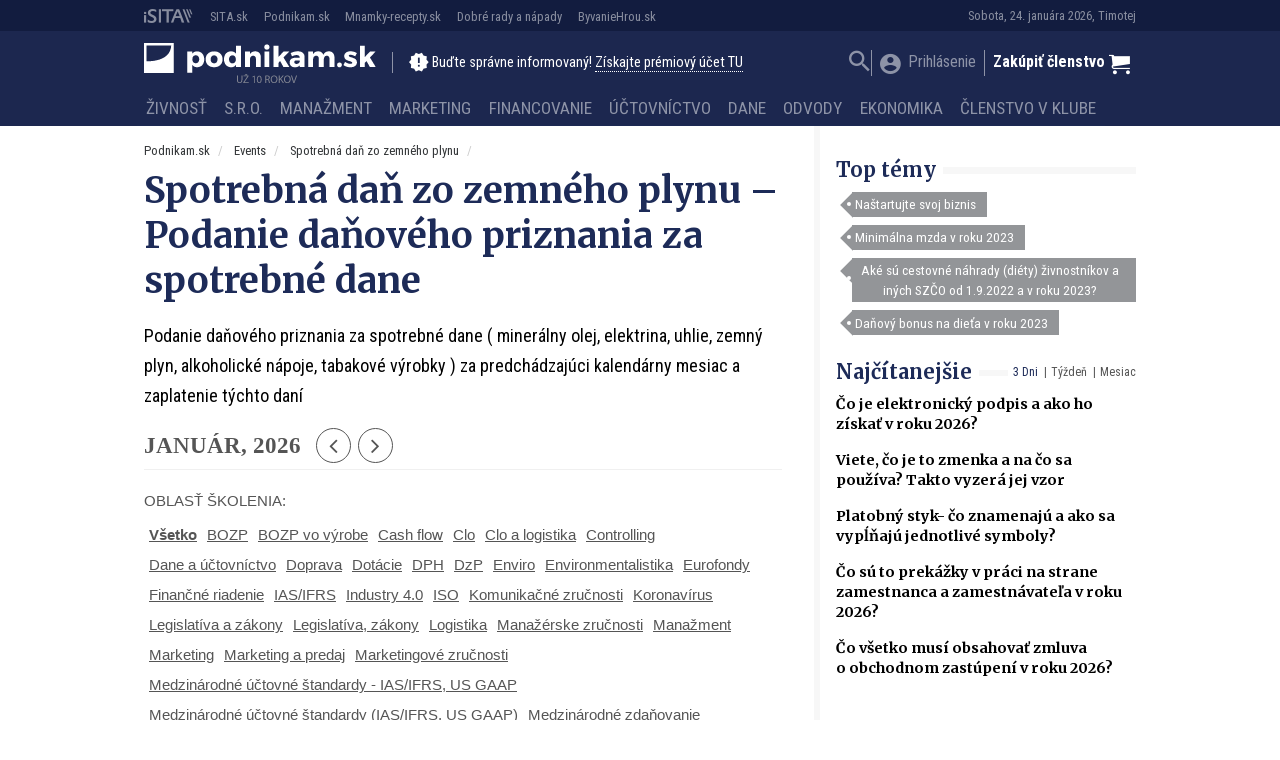

--- FILE ---
content_type: text/html; charset=UTF-8
request_url: https://podnikam.sk/skolenia-kurzy-seminare/spotrebna-dan-zo-zemneho-plynu-podanie-danoveho-priznania-za-spotrebne-dane-8/
body_size: 23206
content:
<!doctype html>
<html lang="sk-SK" prefix="og: http://ogp.me/ns#" class="no-js">
<head>
  <meta charset="utf-8">
  <meta http-equiv="x-ua-compatible" content="ie=edge">
  <meta name="viewport" content="width=device-width, initial-scale=1">
    <title>Spotrebná daň zo zemného plynu - Podanie daňového priznania za spotrebné dane | Podnikam.sk</title>
<script type="text/javascript">var ajaxurl = "https://podnikam.sk/wp/wp-admin/admin-ajax.php",ap_nonce 	= "2171e5d9e8",apTemplateUrl = "https://podnikam.sk/app/plugins/anspress-question-answer/templates/js-template";apQuestionID = "";aplang = {"loading":"Loading..","sending":"Sending request","file_size_error":"File size is bigger than 0.48 MB","attached_max":"You have already attached maximum numbers of allowed attachments","commented":"komentoval","comment":"Comment","cancel":"Zru\u0161i\u0165","update":"Update","your_comment":"Write your comment...","notifications":"Notifications","mark_all_seen":"Mark all as seen","search":"Vyh\u013eada\u0165","no_permission_comments":"Sorry, you don't have permission to read comments."};disable_q_suggestion = "";</script><meta name='robots' content='max-image-preview:large' />

<!-- This site is optimized with the Yoast SEO plugin v8.4 - https://yoast.com/wordpress/plugins/seo/ -->
<link rel="canonical" href="https://podnikam.sk/skolenia-kurzy-seminare/spotrebna-dan-zo-zemneho-plynu-podanie-danoveho-priznania-za-spotrebne-dane-8/" />
<meta property="og:locale" content="sk_SK" />
<meta property="og:type" content="article" />
<meta property="og:title" content="Spotrebná daň zo zemného plynu - Podanie daňového priznania za spotrebné dane | Podnikam.sk" />
<meta property="og:description" content="Podanie daňového priznania za spotrebné dane ( minerálny olej, elektrina, uhlie, zemný &hellip; Čítať ďalej" />
<meta property="og:site_name" content="Podnikam.sk" />
<meta property="article:publisher" content="https://www.facebook.com/podnikam.sk" />
<meta property="article:author" content="https://www.facebook.com/podnikam.sk" />
<meta property="article:tag" content="Spotrebná daň zo zemného plynu" />
<meta property="fb:app_id" content="177109006026681" />
<meta property="og:image" content="http://cdn.sita.sk/sites/20/2015/10/podnika_logo_verzie-02.png" />
<meta name="twitter:card" content="summary" />
<meta name="twitter:description" content="Podanie daňového priznania za spotrebné dane ( minerálny olej, elektrina, uhlie, zemný &hellip; Čítať ďalej" />
<meta name="twitter:title" content="Spotrebná daň zo zemného plynu - Podanie daňového priznania za spotrebné dane | Podnikam.sk" />
<meta name="twitter:image" content="//cdn.sita.sk/sites/20/2015/10/podnika_logo_verzie-02.png" />
<!-- / Yoast SEO plugin. -->

<link rel='dns-prefetch' href='//podnikam.sk' />
<link rel='dns-prefetch' href='//code.jquery.com' />
<link rel='dns-prefetch' href='//securepubads.g.doubleclick.net' />
<link rel='dns-prefetch' href='//cdnjs.cloudflare.com' />
<link rel='dns-prefetch' href='//fonts.googleapis.com' />
<script type="text/javascript">
/* <![CDATA[ */
window._wpemojiSettings = {"baseUrl":"https:\/\/s.w.org\/images\/core\/emoji\/15.0.3\/72x72\/","ext":".png","svgUrl":"https:\/\/s.w.org\/images\/core\/emoji\/15.0.3\/svg\/","svgExt":".svg","source":{"concatemoji":"\/\/podnikam.sk\/wp\/wp-includes\/js\/wp-emoji-release.min.js?ver=6.6.2"}};
/*! This file is auto-generated */
!function(i,n){var o,s,e;function c(e){try{var t={supportTests:e,timestamp:(new Date).valueOf()};sessionStorage.setItem(o,JSON.stringify(t))}catch(e){}}function p(e,t,n){e.clearRect(0,0,e.canvas.width,e.canvas.height),e.fillText(t,0,0);var t=new Uint32Array(e.getImageData(0,0,e.canvas.width,e.canvas.height).data),r=(e.clearRect(0,0,e.canvas.width,e.canvas.height),e.fillText(n,0,0),new Uint32Array(e.getImageData(0,0,e.canvas.width,e.canvas.height).data));return t.every(function(e,t){return e===r[t]})}function u(e,t,n){switch(t){case"flag":return n(e,"\ud83c\udff3\ufe0f\u200d\u26a7\ufe0f","\ud83c\udff3\ufe0f\u200b\u26a7\ufe0f")?!1:!n(e,"\ud83c\uddfa\ud83c\uddf3","\ud83c\uddfa\u200b\ud83c\uddf3")&&!n(e,"\ud83c\udff4\udb40\udc67\udb40\udc62\udb40\udc65\udb40\udc6e\udb40\udc67\udb40\udc7f","\ud83c\udff4\u200b\udb40\udc67\u200b\udb40\udc62\u200b\udb40\udc65\u200b\udb40\udc6e\u200b\udb40\udc67\u200b\udb40\udc7f");case"emoji":return!n(e,"\ud83d\udc26\u200d\u2b1b","\ud83d\udc26\u200b\u2b1b")}return!1}function f(e,t,n){var r="undefined"!=typeof WorkerGlobalScope&&self instanceof WorkerGlobalScope?new OffscreenCanvas(300,150):i.createElement("canvas"),a=r.getContext("2d",{willReadFrequently:!0}),o=(a.textBaseline="top",a.font="600 32px Arial",{});return e.forEach(function(e){o[e]=t(a,e,n)}),o}function t(e){var t=i.createElement("script");t.src=e,t.defer=!0,i.head.appendChild(t)}"undefined"!=typeof Promise&&(o="wpEmojiSettingsSupports",s=["flag","emoji"],n.supports={everything:!0,everythingExceptFlag:!0},e=new Promise(function(e){i.addEventListener("DOMContentLoaded",e,{once:!0})}),new Promise(function(t){var n=function(){try{var e=JSON.parse(sessionStorage.getItem(o));if("object"==typeof e&&"number"==typeof e.timestamp&&(new Date).valueOf()<e.timestamp+604800&&"object"==typeof e.supportTests)return e.supportTests}catch(e){}return null}();if(!n){if("undefined"!=typeof Worker&&"undefined"!=typeof OffscreenCanvas&&"undefined"!=typeof URL&&URL.createObjectURL&&"undefined"!=typeof Blob)try{var e="postMessage("+f.toString()+"("+[JSON.stringify(s),u.toString(),p.toString()].join(",")+"));",r=new Blob([e],{type:"text/javascript"}),a=new Worker(URL.createObjectURL(r),{name:"wpTestEmojiSupports"});return void(a.onmessage=function(e){c(n=e.data),a.terminate(),t(n)})}catch(e){}c(n=f(s,u,p))}t(n)}).then(function(e){for(var t in e)n.supports[t]=e[t],n.supports.everything=n.supports.everything&&n.supports[t],"flag"!==t&&(n.supports.everythingExceptFlag=n.supports.everythingExceptFlag&&n.supports[t]);n.supports.everythingExceptFlag=n.supports.everythingExceptFlag&&!n.supports.flag,n.DOMReady=!1,n.readyCallback=function(){n.DOMReady=!0}}).then(function(){return e}).then(function(){var e;n.supports.everything||(n.readyCallback(),(e=n.source||{}).concatemoji?t(e.concatemoji):e.wpemoji&&e.twemoji&&(t(e.twemoji),t(e.wpemoji)))}))}((window,document),window._wpemojiSettings);
/* ]]> */
</script>
<style id='wp-emoji-styles-inline-css' type='text/css'>

	img.wp-smiley, img.emoji {
		display: inline !important;
		border: none !important;
		box-shadow: none !important;
		height: 1em !important;
		width: 1em !important;
		margin: 0 0.07em !important;
		vertical-align: -0.1em !important;
		background: none !important;
		padding: 0 !important;
	}
</style>
<link rel='stylesheet' id='wp-block-library-css' href='//podnikam.sk/wp/wp-includes/css/dist/block-library/style.min.css?ver=6.6.2' type='text/css' media='all' />
<link rel='stylesheet' id='wc-blocks-vendors-style-css' href='//podnikam.sk/app/plugins/woocommerce/packages/woocommerce-blocks/build/wc-blocks-vendors-style.css?ver=8.3.3' type='text/css' media='all' />
<link rel='stylesheet' id='wc-blocks-style-css' href='//podnikam.sk/app/plugins/woocommerce/packages/woocommerce-blocks/build/wc-blocks-style.css?ver=8.3.3' type='text/css' media='all' />
<style id='classic-theme-styles-inline-css' type='text/css'>
/*! This file is auto-generated */
.wp-block-button__link{color:#fff;background-color:#32373c;border-radius:9999px;box-shadow:none;text-decoration:none;padding:calc(.667em + 2px) calc(1.333em + 2px);font-size:1.125em}.wp-block-file__button{background:#32373c;color:#fff;text-decoration:none}
</style>
<style id='global-styles-inline-css' type='text/css'>
:root{--wp--preset--aspect-ratio--square: 1;--wp--preset--aspect-ratio--4-3: 4/3;--wp--preset--aspect-ratio--3-4: 3/4;--wp--preset--aspect-ratio--3-2: 3/2;--wp--preset--aspect-ratio--2-3: 2/3;--wp--preset--aspect-ratio--16-9: 16/9;--wp--preset--aspect-ratio--9-16: 9/16;--wp--preset--color--black: #000000;--wp--preset--color--cyan-bluish-gray: #abb8c3;--wp--preset--color--white: #ffffff;--wp--preset--color--pale-pink: #f78da7;--wp--preset--color--vivid-red: #cf2e2e;--wp--preset--color--luminous-vivid-orange: #ff6900;--wp--preset--color--luminous-vivid-amber: #fcb900;--wp--preset--color--light-green-cyan: #7bdcb5;--wp--preset--color--vivid-green-cyan: #00d084;--wp--preset--color--pale-cyan-blue: #8ed1fc;--wp--preset--color--vivid-cyan-blue: #0693e3;--wp--preset--color--vivid-purple: #9b51e0;--wp--preset--gradient--vivid-cyan-blue-to-vivid-purple: linear-gradient(135deg,rgba(6,147,227,1) 0%,rgb(155,81,224) 100%);--wp--preset--gradient--light-green-cyan-to-vivid-green-cyan: linear-gradient(135deg,rgb(122,220,180) 0%,rgb(0,208,130) 100%);--wp--preset--gradient--luminous-vivid-amber-to-luminous-vivid-orange: linear-gradient(135deg,rgba(252,185,0,1) 0%,rgba(255,105,0,1) 100%);--wp--preset--gradient--luminous-vivid-orange-to-vivid-red: linear-gradient(135deg,rgba(255,105,0,1) 0%,rgb(207,46,46) 100%);--wp--preset--gradient--very-light-gray-to-cyan-bluish-gray: linear-gradient(135deg,rgb(238,238,238) 0%,rgb(169,184,195) 100%);--wp--preset--gradient--cool-to-warm-spectrum: linear-gradient(135deg,rgb(74,234,220) 0%,rgb(151,120,209) 20%,rgb(207,42,186) 40%,rgb(238,44,130) 60%,rgb(251,105,98) 80%,rgb(254,248,76) 100%);--wp--preset--gradient--blush-light-purple: linear-gradient(135deg,rgb(255,206,236) 0%,rgb(152,150,240) 100%);--wp--preset--gradient--blush-bordeaux: linear-gradient(135deg,rgb(254,205,165) 0%,rgb(254,45,45) 50%,rgb(107,0,62) 100%);--wp--preset--gradient--luminous-dusk: linear-gradient(135deg,rgb(255,203,112) 0%,rgb(199,81,192) 50%,rgb(65,88,208) 100%);--wp--preset--gradient--pale-ocean: linear-gradient(135deg,rgb(255,245,203) 0%,rgb(182,227,212) 50%,rgb(51,167,181) 100%);--wp--preset--gradient--electric-grass: linear-gradient(135deg,rgb(202,248,128) 0%,rgb(113,206,126) 100%);--wp--preset--gradient--midnight: linear-gradient(135deg,rgb(2,3,129) 0%,rgb(40,116,252) 100%);--wp--preset--font-size--small: 13px;--wp--preset--font-size--medium: 20px;--wp--preset--font-size--large: 36px;--wp--preset--font-size--x-large: 42px;--wp--preset--spacing--20: 0.44rem;--wp--preset--spacing--30: 0.67rem;--wp--preset--spacing--40: 1rem;--wp--preset--spacing--50: 1.5rem;--wp--preset--spacing--60: 2.25rem;--wp--preset--spacing--70: 3.38rem;--wp--preset--spacing--80: 5.06rem;--wp--preset--shadow--natural: 6px 6px 9px rgba(0, 0, 0, 0.2);--wp--preset--shadow--deep: 12px 12px 50px rgba(0, 0, 0, 0.4);--wp--preset--shadow--sharp: 6px 6px 0px rgba(0, 0, 0, 0.2);--wp--preset--shadow--outlined: 6px 6px 0px -3px rgba(255, 255, 255, 1), 6px 6px rgba(0, 0, 0, 1);--wp--preset--shadow--crisp: 6px 6px 0px rgba(0, 0, 0, 1);}:where(.is-layout-flex){gap: 0.5em;}:where(.is-layout-grid){gap: 0.5em;}body .is-layout-flex{display: flex;}.is-layout-flex{flex-wrap: wrap;align-items: center;}.is-layout-flex > :is(*, div){margin: 0;}body .is-layout-grid{display: grid;}.is-layout-grid > :is(*, div){margin: 0;}:where(.wp-block-columns.is-layout-flex){gap: 2em;}:where(.wp-block-columns.is-layout-grid){gap: 2em;}:where(.wp-block-post-template.is-layout-flex){gap: 1.25em;}:where(.wp-block-post-template.is-layout-grid){gap: 1.25em;}.has-black-color{color: var(--wp--preset--color--black) !important;}.has-cyan-bluish-gray-color{color: var(--wp--preset--color--cyan-bluish-gray) !important;}.has-white-color{color: var(--wp--preset--color--white) !important;}.has-pale-pink-color{color: var(--wp--preset--color--pale-pink) !important;}.has-vivid-red-color{color: var(--wp--preset--color--vivid-red) !important;}.has-luminous-vivid-orange-color{color: var(--wp--preset--color--luminous-vivid-orange) !important;}.has-luminous-vivid-amber-color{color: var(--wp--preset--color--luminous-vivid-amber) !important;}.has-light-green-cyan-color{color: var(--wp--preset--color--light-green-cyan) !important;}.has-vivid-green-cyan-color{color: var(--wp--preset--color--vivid-green-cyan) !important;}.has-pale-cyan-blue-color{color: var(--wp--preset--color--pale-cyan-blue) !important;}.has-vivid-cyan-blue-color{color: var(--wp--preset--color--vivid-cyan-blue) !important;}.has-vivid-purple-color{color: var(--wp--preset--color--vivid-purple) !important;}.has-black-background-color{background-color: var(--wp--preset--color--black) !important;}.has-cyan-bluish-gray-background-color{background-color: var(--wp--preset--color--cyan-bluish-gray) !important;}.has-white-background-color{background-color: var(--wp--preset--color--white) !important;}.has-pale-pink-background-color{background-color: var(--wp--preset--color--pale-pink) !important;}.has-vivid-red-background-color{background-color: var(--wp--preset--color--vivid-red) !important;}.has-luminous-vivid-orange-background-color{background-color: var(--wp--preset--color--luminous-vivid-orange) !important;}.has-luminous-vivid-amber-background-color{background-color: var(--wp--preset--color--luminous-vivid-amber) !important;}.has-light-green-cyan-background-color{background-color: var(--wp--preset--color--light-green-cyan) !important;}.has-vivid-green-cyan-background-color{background-color: var(--wp--preset--color--vivid-green-cyan) !important;}.has-pale-cyan-blue-background-color{background-color: var(--wp--preset--color--pale-cyan-blue) !important;}.has-vivid-cyan-blue-background-color{background-color: var(--wp--preset--color--vivid-cyan-blue) !important;}.has-vivid-purple-background-color{background-color: var(--wp--preset--color--vivid-purple) !important;}.has-black-border-color{border-color: var(--wp--preset--color--black) !important;}.has-cyan-bluish-gray-border-color{border-color: var(--wp--preset--color--cyan-bluish-gray) !important;}.has-white-border-color{border-color: var(--wp--preset--color--white) !important;}.has-pale-pink-border-color{border-color: var(--wp--preset--color--pale-pink) !important;}.has-vivid-red-border-color{border-color: var(--wp--preset--color--vivid-red) !important;}.has-luminous-vivid-orange-border-color{border-color: var(--wp--preset--color--luminous-vivid-orange) !important;}.has-luminous-vivid-amber-border-color{border-color: var(--wp--preset--color--luminous-vivid-amber) !important;}.has-light-green-cyan-border-color{border-color: var(--wp--preset--color--light-green-cyan) !important;}.has-vivid-green-cyan-border-color{border-color: var(--wp--preset--color--vivid-green-cyan) !important;}.has-pale-cyan-blue-border-color{border-color: var(--wp--preset--color--pale-cyan-blue) !important;}.has-vivid-cyan-blue-border-color{border-color: var(--wp--preset--color--vivid-cyan-blue) !important;}.has-vivid-purple-border-color{border-color: var(--wp--preset--color--vivid-purple) !important;}.has-vivid-cyan-blue-to-vivid-purple-gradient-background{background: var(--wp--preset--gradient--vivid-cyan-blue-to-vivid-purple) !important;}.has-light-green-cyan-to-vivid-green-cyan-gradient-background{background: var(--wp--preset--gradient--light-green-cyan-to-vivid-green-cyan) !important;}.has-luminous-vivid-amber-to-luminous-vivid-orange-gradient-background{background: var(--wp--preset--gradient--luminous-vivid-amber-to-luminous-vivid-orange) !important;}.has-luminous-vivid-orange-to-vivid-red-gradient-background{background: var(--wp--preset--gradient--luminous-vivid-orange-to-vivid-red) !important;}.has-very-light-gray-to-cyan-bluish-gray-gradient-background{background: var(--wp--preset--gradient--very-light-gray-to-cyan-bluish-gray) !important;}.has-cool-to-warm-spectrum-gradient-background{background: var(--wp--preset--gradient--cool-to-warm-spectrum) !important;}.has-blush-light-purple-gradient-background{background: var(--wp--preset--gradient--blush-light-purple) !important;}.has-blush-bordeaux-gradient-background{background: var(--wp--preset--gradient--blush-bordeaux) !important;}.has-luminous-dusk-gradient-background{background: var(--wp--preset--gradient--luminous-dusk) !important;}.has-pale-ocean-gradient-background{background: var(--wp--preset--gradient--pale-ocean) !important;}.has-electric-grass-gradient-background{background: var(--wp--preset--gradient--electric-grass) !important;}.has-midnight-gradient-background{background: var(--wp--preset--gradient--midnight) !important;}.has-small-font-size{font-size: var(--wp--preset--font-size--small) !important;}.has-medium-font-size{font-size: var(--wp--preset--font-size--medium) !important;}.has-large-font-size{font-size: var(--wp--preset--font-size--large) !important;}.has-x-large-font-size{font-size: var(--wp--preset--font-size--x-large) !important;}
:where(.wp-block-post-template.is-layout-flex){gap: 1.25em;}:where(.wp-block-post-template.is-layout-grid){gap: 1.25em;}
:where(.wp-block-columns.is-layout-flex){gap: 2em;}:where(.wp-block-columns.is-layout-grid){gap: 2em;}
:root :where(.wp-block-pullquote){font-size: 1.5em;line-height: 1.6;}
</style>
<link rel='stylesheet' id='woocommerce-layout-css' href='//podnikam.sk/app/plugins/woocommerce/assets/css/woocommerce-layout.css?ver=6.9.4' type='text/css' media='all' />
<link rel='stylesheet' id='woocommerce-smallscreen-css' href='//podnikam.sk/app/plugins/woocommerce/assets/css/woocommerce-smallscreen.css?ver=6.9.4' type='text/css' media='only screen and (max-width: 768px)' />
<link rel='stylesheet' id='woocommerce-general-css' href='//podnikam.sk/app/plugins/woocommerce/assets/css/woocommerce.css?ver=6.9.4' type='text/css' media='all' />
<style id='woocommerce-inline-inline-css' type='text/css'>
.woocommerce form .form-row .required { visibility: visible; }
</style>
<link rel='stylesheet' id='evcal_cal_default-css' href='//podnikam.sk/app/plugins/eventON/assets/css/eventon_styles.css?ver=2.6.4' type='text/css' media='all' />
<link rel='stylesheet' id='evo_font_icons-css' href='//podnikam.sk/app/plugins/eventON/assets/fonts/font-awesome.css?ver=2.6.4' type='text/css' media='all' />
<link rel='stylesheet' id='evo_fc_styles-css' href='//podnikam.sk/app/plugins/eventon-full-cal/assets/fc_styles.css?ver=6.6.2' type='text/css' media='all' />
<link rel='stylesheet' id='roboto-css' href='//fonts.googleapis.com/css?family=Roboto+Condensed:400,700&#038;display=swap&#038;subset=latin-ext' type='text/css' media='all' />
<link rel='stylesheet' id='merriweather-css' href='//fonts.googleapis.com/css?family=Merriweather:400,700&#038;display=swap&#038;subset=latin-ext' type='text/css' media='all' />
<link rel='stylesheet' id='amp/css-css' href='//podnikam.sk/app/themes/amp-podnikam/dist/styles/main.css?ver=16231562981production' type='text/css' media='all' />
<script type="text/javascript" id="google-analytics-opt-out-js-after">
/* <![CDATA[ */
			var gaProperty = 'UA-11601173-2';
			var disableStr = 'ga-disable-' + gaProperty;
			if ( document.cookie.indexOf( disableStr + '=true' ) > -1 ) {
				window[disableStr] = true;
			}
			function gaOptout() {
				document.cookie = disableStr + '=true; expires=Thu, 31 Dec 2099 23:59:59 UTC; path=/';
				window[disableStr] = true;
			}
/* ]]> */
</script>
<script type="text/javascript" id="google-analytics-js-after">
/* <![CDATA[ */
(function(i,s,o,g,r,a,m){i['GoogleAnalyticsObject']=r;i[r]=i[r]||function(){
		(i[r].q=i[r].q||[]).push(arguments)},i[r].l=1*new Date();a=s.createElement(o),
		m=s.getElementsByTagName(o)[0];a.async=1;a.src=g;m.parentNode.insertBefore(a,m)
		})(window,document,'script', '//www.google-analytics.com/analytics.js','ga');ga( 'create', 'UA-11601173-2', 'auto' );(window.gaDevIds=window.gaDevIds||[]).push('dOGY3NW');ga( 'require', 'displayfeatures' );
		ga( 'set', 'dimension1', 'no' );
ga( 'require', 'ec' );
/* ]]> */
</script>
<script type="text/javascript" src="//code.jquery.com/jquery-1.12.4.min.js?ver=1.12.4" id="jquery-js"></script>
<script type="text/javascript" id="ga_events_main_script-js-extra">
/* <![CDATA[ */
var ga_options = {"anonymizeip":"","advanced":"1","snippet_type":"none","tracking_id":"UA-11601173-2","gtm_id":"","domain":"","click_elements":[{"name":"a[href*=\"\/clenstvo-v-klube-podnikam\/\"]","type":"advanced","category":"Call to action","action":"Click","label":"kliknutie na clanok vyhod clenstva","bounce":"false"},{"name":"a[href*=\"\/reg-fancybox\/\"]","type":"advanced","category":"View popup","action":"Click","label":"otvorenie popup premium","bounce":"false"},{"name":"[name=\"register\"]","type":"advanced","category":"Registration","action":"Click","label":"kliknutie na registrovat","bounce":"false"},{"name":"a[href*=\"?proforma=create\"]","type":"advanced","category":"Proforma","action":"Click","label":"kliknutie na vytvorenie predfaktury","bounce":"false"},{"name":"form[action*=\"?besteron=create\"] [type=\"submit\"]","type":"advanced","category":"Besteron","action":"Click","label":"kliknutie na platbu besteronom","bounce":"false"}],"scroll_elements":[],"link_clicks_delay":"120","download_tracking_type":["pdf","mp3","pptx","docx"],"force_snippet":"none"};
var gaePlaceholders = {"is_front_page":"","page_title":"Spotrebn\u00e1 da\u0148 zo zemn\u00e9ho plynu - Podanie da\u0148ov\u00e9ho priznania za spotrebn\u00e9 dane"};
/* ]]> */
</script>
<script type="text/javascript" src="//podnikam.sk/app/plugins/wp-google-analytics-events/js/main.js?ver=1.0" id="ga_events_main_script-js"></script>
<link rel="https://api.w.org/" href="https://podnikam.sk/wp-json/" /><link rel="EditURI" type="application/rsd+xml" title="RSD" href="https://podnikam.sk/wp/xmlrpc.php?rsd" />
<meta name="generator" content="WordPress 6.6.2" />
<meta name="generator" content="WooCommerce 6.9.4" />
<link rel='shortlink' href='https://podnikam.sk/?p=108653' />
<link rel="alternate" title="oEmbed (JSON)" type="application/json+oembed" href="https://podnikam.sk/wp-json/oembed/1.0/embed?url=https%3A%2F%2Fpodnikam.sk%2Fskolenia-kurzy-seminare%2Fspotrebna-dan-zo-zemneho-plynu-podanie-danoveho-priznania-za-spotrebne-dane-8%2F" />
<link rel="alternate" title="oEmbed (XML)" type="text/xml+oembed" href="https://podnikam.sk/wp-json/oembed/1.0/embed?url=https%3A%2F%2Fpodnikam.sk%2Fskolenia-kurzy-seminare%2Fspotrebna-dan-zo-zemneho-plynu-podanie-danoveho-priznania-za-spotrebne-dane-8%2F&#038;format=xml" />

<!-- This site is using AdRotate v5.13.4 to display their advertisements - https://ajdg.solutions/ -->
<!-- AdRotate CSS -->
<style type="text/css" media="screen">
	.g { margin:0px; padding:0px; overflow:hidden; line-height:1; zoom:1; }
	.g img { height:auto; }
	.g-col { position:relative; float:left; }
	.g-col:first-child { margin-left: 0; }
	.g-col:last-child { margin-right: 0; }
	.g-1 { width:auto; }
	.b-1 { margin:0px 0px 0px 0px; }
	.g-2 { min-width:0px; max-width:250px; }
	.b-2 { margin:0px 0px 0px 0px; }
	@media only screen and (max-width: 480px) {
		.g-col, .g-dyn, .g-single { width:100%; margin-left:0; margin-right:0; }
	}
</style>
<!-- /AdRotate CSS -->

<script type="text/javascript" id="pap_x2s6df8ddognet" src="https://login.dognet.sk//scripts/trackjs.php?pap_tracking_suffix=dognet"></script>  <!--[if lt IE 9]>
  <script src="//podnikam.sk/app/themes/amp-podnikam/dist/scripts/shim/iefixes.js"></script>
  <script src="//podnikam.sk/app/themes/amp-podnikam/dist/scripts/shim/html5shiv.min.js"></script>
  <![endif]-->
  <script>document.documentElement.className = document.documentElement.className.replace("no-js","js");</script>
  <script>
    if(typeof Array.isArray !== "function") {
      document.write('<script src="//podnikam.sk/app/themes/amp-podnikam/dist/scripts/shim/es5shim.js"></sc' + 'ript>');
      document.write('<script src="//podnikam.sk/app/themes/amp-podnikam/dist/scripts/shim/es5sham.js"></sc' + 'ript>');
    }
    if(typeof Symbol !== "function") {
      //document.write('<script src=""></sc' + 'ript>');
      document.write('<script src="//podnikam.sk/app/themes/amp-podnikam/dist/scripts/shim/babel-polyfill.js"></sc' + 'ript>');
    }
  </script>
  <link rel="alternate" href="https://podnikam.sk/skolenia-kurzy-seminare/spotrebna-dan-zo-zemneho-plynu-podanie-danoveho-priznania-za-spotrebne-dane-8/" hreflang="sk-SK" />
        <script id='amp/ads' src='//podnikam.sk/app/themes/amp-podnikam/dist/scripts/show_ads.js'></script>    <!-- Google Tag Manager -->
    <script>(function(w,d,s,l,i){w[l]=w[l]||[];w[l].push({'gtm.start':
                new Date().getTime(),event:'gtm.js'});var f=d.getElementsByTagName(s)[0],
            j=d.createElement(s),dl=l!='dataLayer'?'&l='+l:'';j.async=true;j.src=
            'https://www.googletagmanager.com/gtm.js?id='+i+dl;f.parentNode.insertBefore(j,f);
        })(window,document,'script','dataLayer','GTM-MLDSHB6');</script>
    <!-- End Google Tag Manager -->	<noscript><style>.woocommerce-product-gallery{ opacity: 1 !important; }</style></noscript>
	

<!-- EventON Version -->
<meta name="generator" content="EventON 2.6.4" />

				<meta name="robots" content="all"/>
				<meta property="description" content="Podanie daňového priznania za spotrebné dane ( minerálny olej, elektrina, uhlie, zemný plyn, alkoholické nápoje, tabakové výrobky ) za predchádzajúci" />
				<meta property="og:type" content="event" />
				<meta property="og:title" content="Spotrebná daň zo zemného plynu - Podanie daňového priznania za spotrebné dane" />
				<meta property="og:url" content="https://podnikam.sk/skolenia-kurzy-seminare/spotrebna-dan-zo-zemneho-plynu-podanie-danoveho-priznania-za-spotrebne-dane-8/" />
				<meta property="og:description" content="Podanie daňového priznania za spotrebné dane ( minerálny olej, elektrina, uhlie, zemný plyn, alkoholické nápoje, tabakové výrobky ) za predchádzajúci" />
								      <meta name="onesignal" content="wordpress-plugin"/>
            <script>

      window.OneSignal = window.OneSignal || [];

      OneSignal.push( function() {
        OneSignal.SERVICE_WORKER_UPDATER_PATH = "OneSignalSDKUpdaterWorker.js.php";
                      OneSignal.SERVICE_WORKER_PATH = "OneSignalSDKWorker.js.php";
                      OneSignal.SERVICE_WORKER_PARAM = { scope: "/" };
        OneSignal.setDefaultNotificationUrl("https://podnikam.sk/wp");
        var oneSignal_options = {};
        window._oneSignalInitOptions = oneSignal_options;

        oneSignal_options['wordpress'] = true;
oneSignal_options['appId'] = 'ba81ba2f-2aee-4270-b659-09c0e0bfd57a';
oneSignal_options['allowLocalhostAsSecureOrigin'] = true;
oneSignal_options['welcomeNotification'] = { };
oneSignal_options['welcomeNotification']['title'] = "Všetko o podnikaní - Podnikam.sk";
oneSignal_options['welcomeNotification']['message'] = "Práve ste sa prihlásili k odberu noviniek na stránke Podnikam.sk, ďakujeme! Redakcia Podnikam.sk";
oneSignal_options['welcomeNotification']['url'] = "https://podnikam.sk";
oneSignal_options['path'] = "https://podnikam.sk/app/plugins/onesignal-free-web-push-notifications/sdk_files/";
oneSignal_options['promptOptions'] = { };
oneSignal_options['promptOptions']['actionMessage'] = "Radi by sme vám posielali upozornenia na nové články. Z odberu sa môžete kedykoľvek odhlásiť.";
oneSignal_options['promptOptions']['acceptButtonText'] = "ÁNO PRIJAŤ";
oneSignal_options['promptOptions']['cancelButtonText'] = "Nie, ďakujem";
                OneSignal.init(window._oneSignalInitOptions);
                OneSignal.showSlidedownPrompt();      });

      function documentInitOneSignal() {
        var oneSignal_elements = document.getElementsByClassName("OneSignal-prompt");

        var oneSignalLinkClickHandler = function(event) { OneSignal.push(['registerForPushNotifications']); event.preventDefault(); };        for(var i = 0; i < oneSignal_elements.length; i++)
          oneSignal_elements[i].addEventListener('click', oneSignalLinkClickHandler, false);
      }

      if (document.readyState === 'complete') {
           documentInitOneSignal();
      }
      else {
           window.addEventListener("load", function(event){
               documentInitOneSignal();
          });
      }
    </script>
<link rel="icon" href="https://cdn.sita.sk/sites/20/2016/10/cropped-podnika_logo_verzie-06-100x100.png" sizes="32x32" />
<link rel="icon" href="https://cdn.sita.sk/sites/20/2016/10/cropped-podnika_logo_verzie-06-255x255.png" sizes="192x192" />
<link rel="apple-touch-icon" href="https://cdn.sita.sk/sites/20/2016/10/cropped-podnika_logo_verzie-06-255x255.png" />
<meta name="msapplication-TileImage" content="https://cdn.sita.sk/sites/20/2016/10/cropped-podnika_logo_verzie-06-300x300.png" />
<script>
  ga('set', 'dimension1', 'ajde_events');
    ga('set', 'dimension2', 'is_single|is_singular');
    ga('set', 'dimension3', '108653');
      ga('set', 'dimension5', 'Spotrebná daň zo zemného plynu');
    ga('set', 'dimension6', 'lenka-pajtinkova');
      ga('set', 'dimension8', typeof window.canRunAds !== "undefined" ? "false" : "true" );
  ga('set', 'dimension10', 'logged-nonpremium');
    </script>    <script type="text/javascript">
    var ajaxurl = "\/wp\/wp-admin\/admin-ajax.php"  </script>
</head>
<body class="ajde_events-template-default single single-ajde_events postid-108653 theme-base woocommerce-no-js amp-ads-adsense amp-ads-hideall amp-skin-default">
<header am-Header="type:ajde_events">
  <div am-TopBar-Wrapper>
  <div am-Container>
    <ul am-TopBar>
      <li am-TopBar-Item="logo"><a target="_blank" href="https://isicommerce.sk/cennik/"><span class="icon-isitalogo"></span></a>
      </li>
      <li am-TopBar-Item="right">
          <span am-TopBar-DateWeather>
            Sobota, 24. januára 2026, Timotej          </span>
      </li>

        <li am-TopBar-Item><a target="_blank" href="https://sita.sk/">SITA.sk</a></li>
        <li am-TopBar-Item><a target="_blank" href="https://podnikam.sk/">Podnikam.sk</a></li>
        <li am-TopBar-Item><a target="_blank" href="https://mnamky.sita.sk/">Mnamky-recepty.sk</a></li>
        <li am-TopBar-Item><a target="_blank" href="https://rady.sita.sk/">Dobré rady a nápady</a></li>
        <li am-TopBar-Item><a target="_blank" href="https://sita.sk/byvaniehrou/">ByvanieHrou.sk</a></li>
    </ul>
  </div>
</div>  <div am-Header-Container="style:brand">
    <div am-Container="">
      <div am-Navbar="style:brand static">

        <a am-NavbarBrand href="https://podnikam.sk"><img src="https://cdn.sita.sk/sites/20/2017/10/podnikam-logo-10rokov-inverted.svg" alt=""></a>
              <div am-NavbarBanner>
          <span class="icon-podnikam-alert"></span> Buďte správne informovaný! <a href="/clenstvo-v-klube-podnikam/">Získajte prémiový účet TU</a>        </div>
                <div am-NavbarSearch>
          <form role="search" am-SearchForm method="get" action="https://podnikam.sk/">
            <input type="search" placeholder="Napíšte hľadaný výraz a slačte enter" value="" name="s" class="search-field form-control">
            <button type="button" js-SearchSubmit="navbar" class="search-submit btn btn-default" title="Vyhľadávať"><span class="icon-podnikam-search"></span></button>
          </form>
        </div>

                        <div am-NavbarLogin>
                                        <a href="https://predplatne.podnikam.sk/sign/in/">
                          <span class="icon-podnikam-login"></span><span
                              class="text">Prihlásenie</span>
                      </a>
                                </div>

              <div am-NavbarCart>
                                    <a href="https://podnikam.sk/clenstvo-v-klube-podnikam/">
                      <span class="price">Zakúpiť členstvo</span> <span class="icon-cart"></span>
                  </a>
                                  </div>        <button am-NavbarToggler type="button" data-toggle="collapse" data-target="#navbar-top-collapse">
          <span am-NavbarToggler-Icon><span class="icon-menu"></span></span> <span am-NavbarToggler-Text>Menu</span>
        </button>
      </div>
    </div>
  </div>


  <div am-Header-Container="style:nav">
    <div am-Container="">
      <nav am-Navbar="style:nav mobile:padding mobile:absolute">
        <ul id="navbar-top-collapse" am-Navbar-Nav="style:primary" am-Nav="pills" am-collapse><li id="menu-item-search" am-Nav-Search am-Nav-Item="style:search"><form role="search" method="get" class="search-form" action="https://podnikam.sk/">
  <label>
    <span class="screen-reader-text">Hľadať:</span>
    <input type="search" class="search-field" placeholder="Hľadať &hellip;" value="" name="s" />
  </label>
  <button type="submit" class="search-submit"><span class="icon-search"></span></button>
</form>
</li><li id="menu-item-105522" am-Nav-Item="menu-item menu-item-type-custom menu-item-object-custom menu-item-has-children menu-item-105522 dropdown"><a title="Živnosť" am-Nav-Link="" href="/zivnost-obsah/" data-toggle="dropdown" class="dropdown-toggle" aria-haspopup="true">Živnosť <span class="caret"></span></a>
<ul role="menu" am-Dropdown-menu>
	<li id="menu-item-106115" am-Nav-Item="menu-item menu-item-type-custom menu-item-object-custom menu-item-106115"><a title="Štrukturovaný obsah" am-Nav-Link="" href="/zivnost-obsah/">Štrukturovaný obsah</a></li>
	<li id="menu-item-105523" am-Nav-Item="menu-item menu-item-type-custom menu-item-object-custom menu-item-105523"><a title="Manažment" am-Nav-Link="" href="/typ/zivnost-szco/manazment/">Manažment</a></li>
	<li id="menu-item-105524" am-Nav-Item="menu-item menu-item-type-custom menu-item-object-custom menu-item-105524"><a title="Marketing" am-Nav-Link="" href="/typ/zivnost-szco/marketing/">Marketing</a></li>
	<li id="menu-item-105525" am-Nav-Item="menu-item menu-item-type-custom menu-item-object-custom menu-item-105525"><a title="Financovanie" am-Nav-Link="" href="/typ/zivnost-szco/financovanie/">Financovanie</a></li>
	<li id="menu-item-105526" am-Nav-Item="menu-item menu-item-type-custom menu-item-object-custom menu-item-105526"><a title="Účtovníctvo" am-Nav-Link="" href="/typ/zivnost-szco/uctovnictvo/">Účtovníctvo</a></li>
	<li id="menu-item-105527" am-Nav-Item="menu-item menu-item-type-custom menu-item-object-custom menu-item-105527"><a title="Dane" am-Nav-Link="" href="/typ/zivnost-szco/dane/">Dane</a></li>
	<li id="menu-item-105537" am-Nav-Item="menu-item menu-item-type-custom menu-item-object-custom menu-item-105537"><a title="Odvody" am-Nav-Link="" href="/typ/zivnost-szco/odvody/">Odvody</a></li>
	<li id="menu-item-105562" am-Nav-Item="menu-item menu-item-type-taxonomy menu-item-object-category menu-item-105562"><a title="Ako založiť živnosť" am-Nav-Link="" href="https://podnikam.sk/kategorie/ako-zacat-podnikat/ako-zalozit-zivnost/">Ako založiť živnosť</a></li>
	<li id="menu-item-105564" am-Nav-Item="menu-item menu-item-type-custom menu-item-object-custom menu-item-105564"><a title="Ako začať podnikať" am-Nav-Link="" href="/typ/zivnost-szco/ako-zacat-podnikat/">Ako začať podnikať</a></li>
	<li id="menu-item-106116" am-Nav-Item="menu-item menu-item-type-custom menu-item-object-custom menu-item-106116"><a title="Všetky články" am-Nav-Link="" href="/typ/zivnost-szco/">Všetky články</a></li>
</ul>
</li>
<li id="menu-item-105529" am-Nav-Item="menu-item menu-item-type-custom menu-item-object-custom menu-item-has-children menu-item-105529 dropdown"><a title="S.R.O." am-Nav-Link="" href="/firma-sro-obsah/" data-toggle="dropdown" class="dropdown-toggle" aria-haspopup="true">S.R.O. <span class="caret"></span></a>
<ul role="menu" am-Dropdown-menu>
	<li id="menu-item-106118" am-Nav-Item="menu-item menu-item-type-custom menu-item-object-custom menu-item-106118"><a title="Štrukturovaný obsah" am-Nav-Link="" href="/firma-sro-obsah/">Štrukturovaný obsah</a></li>
	<li id="menu-item-105530" am-Nav-Item="menu-item menu-item-type-custom menu-item-object-custom menu-item-105530"><a title="Manažment" am-Nav-Link="" href="/typ/spolocnost-s-rucenim-obmedzenym-sro/manazment/">Manažment</a></li>
	<li id="menu-item-105531" am-Nav-Item="menu-item menu-item-type-custom menu-item-object-custom menu-item-105531"><a title="Marketing" am-Nav-Link="" href="/typ/spolocnost-s-rucenim-obmedzenym-sro/marketing/">Marketing</a></li>
	<li id="menu-item-105532" am-Nav-Item="menu-item menu-item-type-custom menu-item-object-custom menu-item-105532"><a title="Financovanie" am-Nav-Link="" href="/typ/spolocnost-s-rucenim-obmedzenym-sro/financovanie/">Financovanie</a></li>
	<li id="menu-item-105533" am-Nav-Item="menu-item menu-item-type-custom menu-item-object-custom menu-item-105533"><a title="Účtovníctvo" am-Nav-Link="" href="/typ/spolocnost-s-rucenim-obmedzenym-sro/uctovnictvo/">Účtovníctvo</a></li>
	<li id="menu-item-105534" am-Nav-Item="menu-item menu-item-type-custom menu-item-object-custom menu-item-105534"><a title="Dane" am-Nav-Link="" href="/typ/spolocnost-s-rucenim-obmedzenym-sro/dane/">Dane</a></li>
	<li id="menu-item-105536" am-Nav-Item="menu-item menu-item-type-custom menu-item-object-custom menu-item-105536"><a title="Odvody" am-Nav-Link="" href="/typ/spolocnost-s-rucenim-obmedzenym-sro/odvody/">Odvody</a></li>
	<li id="menu-item-105535" am-Nav-Item="menu-item menu-item-type-custom menu-item-object-custom menu-item-105535"><a title="Ekonomika" am-Nav-Link="" href="/typ/spolocnost-s-rucenim-obmedzenym-sro/ekonomika/">Ekonomika</a></li>
	<li id="menu-item-105561" am-Nav-Item="menu-item menu-item-type-taxonomy menu-item-object-category menu-item-105561"><a title="Ako založiť s.r.o." am-Nav-Link="" href="https://podnikam.sk/kategorie/ako-zacat-podnikat/ako-zalozit-s-r-o/">Ako založiť s.r.o.</a></li>
	<li id="menu-item-105565" am-Nav-Item="menu-item menu-item-type-custom menu-item-object-custom menu-item-105565"><a title="Ako začať podnikať" am-Nav-Link="" href="/typ/spolocnost-s-rucenim-obmedzenym-sro/ako-zacat-podnikat/">Ako začať podnikať</a></li>
	<li id="menu-item-106117" am-Nav-Item="menu-item menu-item-type-custom menu-item-object-custom menu-item-106117"><a title="Všetky články" am-Nav-Link="" href="/typ/spolocnost-s-rucenim-obmedzenym-sro/">Všetky články</a></li>
</ul>
</li>
<li id="menu-item-54202" am-Nav-Item="menu-item menu-item-type-taxonomy menu-item-object-category menu-item-has-children menu-item-54202 dropdown"><a title="Manažment" am-Nav-Link="" href="https://podnikam.sk/kategorie/manazment/" data-toggle="dropdown" class="dropdown-toggle" aria-haspopup="true">Manažment <span class="caret"></span></a>
<ul role="menu" am-Dropdown-menu>
	<li id="menu-item-57019" am-Nav-Item="menu-item menu-item-type-taxonomy menu-item-object-category menu-item-57019"><a title="Koučing" am-Nav-Link="" href="https://podnikam.sk/kategorie/manazment/koucing/">Koučing</a></li>
	<li id="menu-item-57020" am-Nav-Item="menu-item menu-item-type-taxonomy menu-item-object-category menu-item-57020"><a title="Prevádzka" am-Nav-Link="" href="https://podnikam.sk/kategorie/manazment/prevadzka/">Prevádzka</a></li>
	<li id="menu-item-57021" am-Nav-Item="menu-item menu-item-type-taxonomy menu-item-object-category menu-item-57021"><a title="Personalistika" am-Nav-Link="" href="https://podnikam.sk/kategorie/manazment/personalistika/">Personalistika</a></li>
	<li id="menu-item-54248" am-Nav-Item="menu-item menu-item-type-taxonomy menu-item-object-category menu-item-54248"><a title="Motivácia zamestnancov" am-Nav-Link="" href="https://podnikam.sk/kategorie/manazment/motivacia1/">Motivácia zamestnancov</a></li>
	<li id="menu-item-57022" am-Nav-Item="menu-item menu-item-type-taxonomy menu-item-object-category menu-item-57022"><a title="Krízový manažment" am-Nav-Link="" href="https://podnikam.sk/kategorie/manazment/krizovy-manazment/">Krízový manažment</a></li>
	<li id="menu-item-57023" am-Nav-Item="menu-item menu-item-type-taxonomy menu-item-object-category menu-item-57023"><a title="Bezpečnostný manažment" am-Nav-Link="" href="https://podnikam.sk/kategorie/manazment/bezpecnostny-manazment/">Bezpečnostný manažment</a></li>
	<li id="menu-item-57024" am-Nav-Item="menu-item menu-item-type-taxonomy menu-item-object-category menu-item-57024"><a title="Manažment zmien" am-Nav-Link="" href="https://podnikam.sk/kategorie/manazment/manazment-zmien/">Manažment zmien</a></li>
	<li id="menu-item-54250" am-Nav-Item="menu-item menu-item-type-taxonomy menu-item-object-category menu-item-54250"><a title="Ukončenie podnikania" am-Nav-Link="" href="https://podnikam.sk/kategorie/manazment/ukoncenie-podnikania/">Ukončenie podnikania</a></li>
	<li id="menu-item-57025" am-Nav-Item="menu-item menu-item-type-taxonomy menu-item-object-category menu-item-57025"><a title="Predaj s.r.o." am-Nav-Link="" href="https://podnikam.sk/kategorie/manazment/predaj-sro/">Predaj s.r.o.</a></li>
	<li id="menu-item-57026" am-Nav-Item="menu-item menu-item-type-taxonomy menu-item-object-category menu-item-57026"><a title="Etika v podnikaní" am-Nav-Link="" href="https://podnikam.sk/kategorie/manazment/etika/">Etika v podnikaní</a></li>
	<li id="menu-item-54268" am-Nav-Item="menu-item menu-item-type-taxonomy menu-item-object-category menu-item-54268"><a title="Povinné školenia v kocke" am-Nav-Link="" href="https://podnikam.sk/kategorie/manazment/povinne-skolenia/">Povinné školenia v kocke</a></li>
</ul>
</li>
<li id="menu-item-57035" am-Nav-Item="menu-item menu-item-type-taxonomy menu-item-object-category menu-item-has-children menu-item-57035 dropdown"><a title="Marketing" am-Nav-Link="" href="https://podnikam.sk/kategorie/marketing/" data-toggle="dropdown" class="dropdown-toggle" aria-haspopup="true">Marketing <span class="caret"></span></a>
<ul role="menu" am-Dropdown-menu>
	<li id="menu-item-57037" am-Nav-Item="menu-item menu-item-type-taxonomy menu-item-object-category menu-item-57037"><a title="Reklama" am-Nav-Link="" href="https://podnikam.sk/kategorie/marketing/reklama/">Reklama</a></li>
	<li id="menu-item-57038" am-Nav-Item="menu-item menu-item-type-taxonomy menu-item-object-category menu-item-57038"><a title="Internetová reklama" am-Nav-Link="" href="https://podnikam.sk/kategorie/marketing/reklama/internetova-reklama/">Internetová reklama</a></li>
	<li id="menu-item-57041" am-Nav-Item="menu-item menu-item-type-taxonomy menu-item-object-category menu-item-57041"><a title="Podpora predaja" am-Nav-Link="" href="https://podnikam.sk/kategorie/marketing/podpora-predaja/">Podpora predaja</a></li>
	<li id="menu-item-57042" am-Nav-Item="menu-item menu-item-type-taxonomy menu-item-object-category menu-item-57042"><a title="Sieťový marketing (MLM)" am-Nav-Link="" href="https://podnikam.sk/kategorie/marketing/mlm/">Sieťový marketing (MLM)</a></li>
	<li id="menu-item-57071" am-Nav-Item="menu-item menu-item-type-taxonomy menu-item-object-category menu-item-57071"><a title="Priamy marketing" am-Nav-Link="" href="https://podnikam.sk/kategorie/marketing/priamy-marketing/">Priamy marketing</a></li>
	<li id="menu-item-57072" am-Nav-Item="menu-item menu-item-type-taxonomy menu-item-object-category menu-item-57072"><a title="Online marketing" am-Nav-Link="" href="https://podnikam.sk/kategorie/marketing/online-marketing/">Online marketing</a></li>
	<li id="menu-item-57073" am-Nav-Item="menu-item menu-item-type-taxonomy menu-item-object-category menu-item-57073"><a title="Mobilný marketing" am-Nav-Link="" href="https://podnikam.sk/kategorie/marketing/mobilny-marketing/">Mobilný marketing</a></li>
	<li id="menu-item-57074" am-Nav-Item="menu-item menu-item-type-taxonomy menu-item-object-category menu-item-57074"><a title="Virálny marketing" am-Nav-Link="" href="https://podnikam.sk/kategorie/marketing/viralny-marketing/">Virálny marketing</a></li>
	<li id="menu-item-57075" am-Nav-Item="menu-item menu-item-type-taxonomy menu-item-object-category menu-item-57075"><a title="Medzinárodný marketing" am-Nav-Link="" href="https://podnikam.sk/kategorie/marketing/medzinarodny-marketing/">Medzinárodný marketing</a></li>
</ul>
</li>
<li id="menu-item-14" am-Nav-Item="menu-item menu-item-type-taxonomy menu-item-object-category menu-item-has-children menu-item-14 dropdown"><a title="Financovanie" am-Nav-Link="" href="https://podnikam.sk/kategorie/financovanie/" data-toggle="dropdown" class="dropdown-toggle" aria-haspopup="true">Financovanie <span class="caret"></span></a>
<ul role="menu" am-Dropdown-menu>
	<li id="menu-item-57081" am-Nav-Item="menu-item menu-item-type-taxonomy menu-item-object-category menu-item-57081"><a title="Podnikateľské úvery" am-Nav-Link="" href="https://podnikam.sk/kategorie/financovanie/podnikatelske-uvery/">Podnikateľské úvery</a></li>
	<li id="menu-item-57082" am-Nav-Item="menu-item menu-item-type-taxonomy menu-item-object-category menu-item-57082"><a title="Podnikateľské účty" am-Nav-Link="" href="https://podnikam.sk/kategorie/financovanie/podnikatelske-ucty/">Podnikateľské účty</a></li>
	<li id="menu-item-54218" am-Nav-Item="menu-item menu-item-type-taxonomy menu-item-object-category menu-item-54218"><a title="Ako investovať" am-Nav-Link="" href="https://podnikam.sk/kategorie/financovanie/ako-investovat/">Ako investovať</a></li>
	<li id="menu-item-57083" am-Nav-Item="menu-item menu-item-type-taxonomy menu-item-object-category menu-item-57083"><a title="Znižovanie nákladov" am-Nav-Link="" href="https://podnikam.sk/kategorie/financovanie/uspora-nakladov/">Znižovanie nákladov</a></li>
	<li id="menu-item-57084" am-Nav-Item="menu-item menu-item-type-taxonomy menu-item-object-category menu-item-57084"><a title="Dotácie a podpora podnikania" am-Nav-Link="" href="https://podnikam.sk/kategorie/financovanie/dotacie/">Dotácie a podpora podnikania</a></li>
	<li id="menu-item-57085" am-Nav-Item="menu-item menu-item-type-taxonomy menu-item-object-category menu-item-57085"><a title="Eurofondy" am-Nav-Link="" href="https://podnikam.sk/kategorie/financovanie/eurofondy/">Eurofondy</a></li>
	<li id="menu-item-59204" am-Nav-Item="menu-item menu-item-type-taxonomy menu-item-object-category menu-item-59204"><a title="Investovanie" am-Nav-Link="" href="https://podnikam.sk/kategorie/financovanie/investovanie/">Investovanie</a></li>
</ul>
</li>
<li id="menu-item-15" am-Nav-Item="menu-item menu-item-type-taxonomy menu-item-object-category menu-item-has-children menu-item-15 dropdown"><a title="Účtovníctvo" am-Nav-Link="" href="https://podnikam.sk/kategorie/uctovnictvo/" data-toggle="dropdown" class="dropdown-toggle" aria-haspopup="true">Účtovníctvo <span class="caret"></span></a>
<ul role="menu" am-Dropdown-menu>
	<li id="menu-item-57102" am-Nav-Item="menu-item menu-item-type-taxonomy menu-item-object-category menu-item-57102"><a title="Ako účtovať" am-Nav-Link="" href="https://podnikam.sk/kategorie/uctovnictvo/ako-uctovat/">Ako účtovať</a></li>
	<li id="menu-item-57103" am-Nav-Item="menu-item menu-item-type-taxonomy menu-item-object-category menu-item-57103"><a title="Jednoduché účtovníctvo" am-Nav-Link="" href="https://podnikam.sk/kategorie/uctovnictvo/ako-uctovat/jednoduche-uctovnictvo/">Jednoduché účtovníctvo</a></li>
	<li id="menu-item-57104" am-Nav-Item="menu-item menu-item-type-taxonomy menu-item-object-category menu-item-57104"><a title="Podvojné účtovníctvo" am-Nav-Link="" href="https://podnikam.sk/kategorie/uctovnictvo/ako-uctovat/podvojne-uctovnictvo/">Podvojné účtovníctvo</a></li>
	<li id="menu-item-54238" am-Nav-Item="menu-item menu-item-type-taxonomy menu-item-object-category menu-item-54238"><a title="Auto v podnikaní" am-Nav-Link="" href="https://podnikam.sk/kategorie/uctovnictvo/auto-v-podnikani/">Auto v podnikaní</a></li>
	<li id="menu-item-54239" am-Nav-Item="menu-item menu-item-type-taxonomy menu-item-object-category menu-item-54239"><a title="Registračné pokladne" am-Nav-Link="" href="https://podnikam.sk/kategorie/uctovnictvo/registracna-pokladna/">Registračné pokladne</a></li>
	<li id="menu-item-57106" am-Nav-Item="menu-item menu-item-type-taxonomy menu-item-object-category menu-item-57106"><a title="Mzdy" am-Nav-Link="" href="https://podnikam.sk/kategorie/odvody/mzdy/">Mzdy</a></li>
	<li id="menu-item-57107" am-Nav-Item="menu-item menu-item-type-taxonomy menu-item-object-category menu-item-57107"><a title="Odpisovanie majetku" am-Nav-Link="" href="https://podnikam.sk/kategorie/uctovnictvo/odpisovanie-majetku/">Odpisovanie majetku</a></li>
	<li id="menu-item-57108" am-Nav-Item="menu-item menu-item-type-taxonomy menu-item-object-category menu-item-57108"><a title="Inventarizácia majetku" am-Nav-Link="" href="https://podnikam.sk/kategorie/uctovnictvo/inventarizacia/">Inventarizácia majetku</a></li>
	<li id="menu-item-57109" am-Nav-Item="menu-item menu-item-type-taxonomy menu-item-object-category menu-item-57109"><a title="Cestovné náhrady" am-Nav-Link="" href="https://podnikam.sk/kategorie/uctovnictvo/cestovne-nahrady/">Cestovné náhrady</a></li>
	<li id="menu-item-57110" am-Nav-Item="menu-item menu-item-type-taxonomy menu-item-object-category menu-item-57110"><a title="Sociálny fond" am-Nav-Link="" href="https://podnikam.sk/kategorie/uctovnictvo/socialny-fond/">Sociálny fond</a></li>
</ul>
</li>
<li id="menu-item-16" am-Nav-Item="menu-item menu-item-type-taxonomy menu-item-object-category menu-item-has-children menu-item-16 dropdown"><a title="Dane" am-Nav-Link="" href="https://podnikam.sk/kategorie/dane/" data-toggle="dropdown" class="dropdown-toggle" aria-haspopup="true">Dane <span class="caret"></span></a>
<ul role="menu" am-Dropdown-menu>
	<li id="menu-item-54260" am-Nav-Item="menu-item menu-item-type-taxonomy menu-item-object-category menu-item-54260"><a title="Odvody do sociálnej poisťovne" am-Nav-Link="" href="https://podnikam.sk/kategorie/odvody/odvody-socialna-poistovna/">Odvody do sociálnej poisťovne</a></li>
	<li id="menu-item-57125" am-Nav-Item="menu-item menu-item-type-taxonomy menu-item-object-category menu-item-57125"><a title="Odvody do zdravotnej poisťovne" am-Nav-Link="" href="https://podnikam.sk/kategorie/odvody/odvody-zdravotna-poistovna/">Odvody do zdravotnej poisťovne</a></li>
	<li id="menu-item-54258" am-Nav-Item="menu-item menu-item-type-taxonomy menu-item-object-category menu-item-54258"><a title="Daň z príjmu" am-Nav-Link="" href="https://podnikam.sk/kategorie/dane/dan-prijem/">Daň z príjmu</a></li>
	<li id="menu-item-54259" am-Nav-Item="menu-item menu-item-type-taxonomy menu-item-object-category menu-item-54259"><a title="DPH" am-Nav-Link="" href="https://podnikam.sk/kategorie/dane/dph/">DPH</a></li>
	<li id="menu-item-57128" am-Nav-Item="menu-item menu-item-type-taxonomy menu-item-object-category menu-item-57128"><a title="Daň z motorových vozidiel" am-Nav-Link="" href="https://podnikam.sk/kategorie/dane/dan-motorove-vozidla/">Daň z motorových vozidiel</a></li>
	<li id="menu-item-57129" am-Nav-Item="menu-item menu-item-type-taxonomy menu-item-object-category menu-item-57129"><a title="Daň z nehnuteľností" am-Nav-Link="" href="https://podnikam.sk/kategorie/dane/dane-nehnutelnost/">Daň z nehnuteľností</a></li>
	<li id="menu-item-57130" am-Nav-Item="menu-item menu-item-type-taxonomy menu-item-object-category menu-item-57130"><a title="Spotrebná daň" am-Nav-Link="" href="https://podnikam.sk/kategorie/dane/spotrebna-dan/">Spotrebná daň</a></li>
	<li id="menu-item-57131" am-Nav-Item="menu-item menu-item-type-taxonomy menu-item-object-category menu-item-57131"><a title="Daňové priznanie" am-Nav-Link="" href="https://podnikam.sk/kategorie/dane/danove-priznanie/">Daňové priznanie</a></li>
	<li id="menu-item-57132" am-Nav-Item="menu-item menu-item-type-taxonomy menu-item-object-category menu-item-57132"><a title="Daňové kontroly" am-Nav-Link="" href="https://podnikam.sk/kategorie/dane/danove-kontroly/">Daňové kontroly</a></li>
	<li id="menu-item-57133" am-Nav-Item="menu-item menu-item-type-taxonomy menu-item-object-category menu-item-57133"><a title="2% z dane" am-Nav-Link="" href="https://podnikam.sk/kategorie/dane/2-percenta-z-dane/">2% z dane</a></li>
	<li id="menu-item-57134" am-Nav-Item="menu-item menu-item-type-taxonomy menu-item-object-category menu-item-57134"><a title="Daňová licencia" am-Nav-Link="" href="https://podnikam.sk/kategorie/dane/danova-licencia/">Daňová licencia</a></li>
	<li id="menu-item-59206" am-Nav-Item="menu-item menu-item-type-taxonomy menu-item-object-category menu-item-59206"><a title="Nemocenské poistenie" am-Nav-Link="" href="https://podnikam.sk/kategorie/odvody/nemocenske-poistenie/">Nemocenské poistenie</a></li>
</ul>
</li>
<li id="menu-item-105538" am-Nav-Item="menu-item menu-item-type-taxonomy menu-item-object-category menu-item-has-children menu-item-105538 dropdown"><a title="Odvody" am-Nav-Link="" href="https://podnikam.sk/kategorie/odvody/" data-toggle="dropdown" class="dropdown-toggle" aria-haspopup="true">Odvody <span class="caret"></span></a>
<ul role="menu" am-Dropdown-menu>
	<li id="menu-item-105539" am-Nav-Item="menu-item menu-item-type-taxonomy menu-item-object-category menu-item-105539"><a title="Odvody do sociálnej poisťovne" am-Nav-Link="" href="https://podnikam.sk/kategorie/odvody/odvody-socialna-poistovna/">Odvody do sociálnej poisťovne</a></li>
	<li id="menu-item-105540" am-Nav-Item="menu-item menu-item-type-taxonomy menu-item-object-category menu-item-105540"><a title="Odvody do zdravotnej poisťovne" am-Nav-Link="" href="https://podnikam.sk/kategorie/odvody/odvody-zdravotna-poistovna/">Odvody do zdravotnej poisťovne</a></li>
	<li id="menu-item-105541" am-Nav-Item="menu-item menu-item-type-taxonomy menu-item-object-category menu-item-105541"><a title="Nemocenské poistenie" am-Nav-Link="" href="https://podnikam.sk/kategorie/odvody/nemocenske-poistenie/">Nemocenské poistenie</a></li>
	<li id="menu-item-105542" am-Nav-Item="menu-item menu-item-type-taxonomy menu-item-object-category menu-item-105542"><a title="Mzdy" am-Nav-Link="" href="https://podnikam.sk/kategorie/odvody/mzdy/">Mzdy</a></li>
</ul>
</li>
<li id="menu-item-57148" am-Nav-Item="menu-item menu-item-type-taxonomy menu-item-object-category menu-item-has-children menu-item-57148 dropdown"><a title="Ekonomika" am-Nav-Link="" href="https://podnikam.sk/kategorie/ekonomika/" data-toggle="dropdown" class="dropdown-toggle" aria-haspopup="true">Ekonomika <span class="caret"></span></a>
<ul role="menu" am-Dropdown-menu>
	<li id="menu-item-57151" am-Nav-Item="menu-item menu-item-type-taxonomy menu-item-object-category menu-item-57151"><a title="Slovensko" am-Nav-Link="" href="https://podnikam.sk/kategorie/ekonomika/slovensko/">Slovensko</a></li>
	<li id="menu-item-57152" am-Nav-Item="menu-item menu-item-type-taxonomy menu-item-object-category menu-item-57152"><a title="Svet" am-Nav-Link="" href="https://podnikam.sk/kategorie/ekonomika/svet/">Svet</a></li>
	<li id="menu-item-57153" am-Nav-Item="menu-item menu-item-type-taxonomy menu-item-object-category menu-item-57153"><a title="Trendy a inovácie" am-Nav-Link="" href="https://podnikam.sk/kategorie/ekonomika/trendy-a-inovacie/">Trendy a inovácie</a></li>
	<li id="menu-item-57154" am-Nav-Item="menu-item menu-item-type-taxonomy menu-item-object-category menu-item-57154"><a title="Ekonomické ukazovatele" am-Nav-Link="" href="https://podnikam.sk/kategorie/ekonomika/ekonomicke-ukazovatele/">Ekonomické ukazovatele</a></li>
	<li id="menu-item-57155" am-Nav-Item="menu-item menu-item-type-taxonomy menu-item-object-category menu-item-57155"><a title="Prieskumy" am-Nav-Link="" href="https://podnikam.sk/kategorie/ekonomika/prieskumy/">Prieskumy</a></li>
	<li id="menu-item-101003" am-Nav-Item="menu-item menu-item-type-taxonomy menu-item-object-category menu-item-101003"><a title="Podujatia" am-Nav-Link="" href="https://podnikam.sk/kategorie/podujatia/">Podujatia</a></li>
</ul>
</li>
<li id="menu-item-57672" am-Nav-Item="menu-item menu-item-type-post_type menu-item-object-page menu-item-57672"><a title="Členstvo v klube" am-Nav-Link="" href="https://podnikam.sk/clenstvo-v-klube-podnikam/">Členstvo v klube</a></li>
</ul></nav>
    </div>
  </div>
</header>

<div am-BrowserAlert>
  <div am-BrowserAlert-Alert>
    Používate <strong>zastaralý</strong> prehliadač, stránka sa nemusí zobraziť správne, môže sa zobrazovať pomaly, alebo môžu nastať iné problémy pri prehliadaní stránky. Odporúčame Vám <a href="http://browsehappy.com/" target="_blank">stiahnuť si nový prehliadač tu</a>.  </div>
</div>
    <!-- Google Tag Manager (noscript) -->
    <noscript><iframe src="https://www.googletagmanager.com/ns.html?id=GTM-MLDSHB6"
                      height="0" width="0" style="display:none;visibility:hidden"></iframe></noscript>
    <!-- End Google Tag Manager (noscript) -->      <script type='text/javascript' data-cfasync="false" async="true"
              src='//podnikam.sk/app/themes/base/lib/vendor/bj-lazy-load/js/bj-lazy-load.js?ver=3'></script><main am-Main>
  <div am-Main-Container="style:first" am-Container>
    <div am-Content>
      <div am-Content-Container>
            <ul am-Breadcrumb>    <li am-Breadcrumb-Item="frontpage"><a href="https://podnikam.sk">Podnikam.sk</a></li>    <li am-Breadcrumb-Item="archive"><a href="https://podnikam.sk/skolenia-kurzy-seminare/">Events</a></li>    <li am-Breadcrumb-Item="taxonomyterm"><a href="https://podnikam.sk/tagy/spotrebna-dan-zo-zemneho-plynu/">Spotrebná daň zo zemného plynu</a></li>    <li am-Breadcrumb-Item="post"><a href="https://podnikam.sk/skolenia-kurzy-seminare/spotrebna-dan-zo-zemneho-plynu-podanie-danoveho-priznania-za-spotrebne-dane-8/">Spotrebná daň zo zemného plynu &#8211; Podanie daňového priznania za spotrebné dane</a></li></ul>
        
        <h1 am-Heading="size:h1">Spotrebná daň zo zemného plynu &#8211; Podanie daňového priznania za spotrebné dane</h1>
        
        
        <div am-ContentText="type:ajde_events">
          <p>Podanie daňového priznania za spotrebné dane ( minerálny olej, elektrina, uhlie, zemný plyn, alkoholické nápoje, tabakové výrobky ) za predchádzajúci kalendárny mesiac a zaplatenie týchto daní</p> <div id='evcal_calendar_246' class='ajde_evcal_calendar  evoFC' ><div class='evo-data' data-cyear="2026" data-cmonth="1" data-runajax="1" data-evc_open="0" data-cal_ver="2.6.4" data-mapscroll="true" data-mapformat="roadmap" data-mapzoom="18" data-mapiconurl="" data-ev_cnt="0" data-show_limit="no" data-tiles="no" data-sort_by="sort_date" data-filters_on="false" data-range_start="0" data-range_end="0" data-send_unix="0" data-ux_val="0" data-accord="0" data-rtl="no" data-grid_ux="0"  ></div><div id='evcal_head' class='calendar_header evcal_nosort' ><div class='evo_cal_above'><span class='evo-gototoday-btn' style='display:none' data-mo='1' data-yr='2026' data-dy=''>Prejsť na dnešok</span></div><div class='evo_cal_above_content'></div><p id='evcal_cur' class='evo_month_title'> január, 2026</p><p class='evo_arrows'><span id='evcal_prev' class='evcal_arrows evcal_btn_prev' ><i class='fa fa-angle-left'></i></span><span id='evcal_next' class='evcal_arrows evcal_btn_next' ><i class='fa fa-angle-right'></i></span></p><input type='hidden' class='eventon_other_vals evoFC_val' name='fc_focus_day' value='24'/><div class='cal_arguments' style='display:none' data-hide_past="no" data-show_et_ft_img="no" data-event_order="ASC" data-ft_event_priority="no" data-lang="L1" data-month_incre="0" data-only_ft="no" data-evc_open="no" data-show_limit="no" data-etc_override="no" data-show_limit_redir="0" data-tiles="no" data-tile_height="0" data-tile_bg="0" data-tile_count="2" data-tile_style="0" data-s="" data-members_only="no" data-ux_val="0" data-show_limit_ajax="no" data-show_limit_paged="1" data-load_fullmonth="no" ></div><div class='clear'></div></div><div class='eventon_sorting_section' style='display:none'><div class='eventon_filter_line '><div class='eventon_filter' data-filter_field='event_type' data-filter_val='all' data-filter_type='tax' data-fl_o='IN'></div><div class='eventon_filter evo_sortOpt evo_sortList_event_type_2' data-filter_field='event_type_2' data-filter_val='all' data-filter_type='tax' data-fl_o='IN'>
							<div class='eventon_sf_field'><p>Oblasť školenia:</p></div>

							<div class='eventon_filter_selection'>
								<p class='filtering_set_val' data-opts='evs4_in'>Všetko</p>
								<div class='eventon_filter_dropdown' style='display:none'><p class='evf_hide' data-filter_val='all'>Všetko</p><p class='bozp ' data-filter_val='1214' data-filter_slug='bozp'>BOZP</p><p class='bozp-vo-vyrobe ' data-filter_val='1912' data-filter_slug='bozp-vo-vyrobe'>BOZP vo výrobe</p><p class='cash-flow ' data-filter_val='1228' data-filter_slug='cash-flow'>Cash flow</p><p class='clo ' data-filter_val='1232' data-filter_slug='clo'>Clo</p><p class='clo-a-logistika ' data-filter_val='1910' data-filter_slug='clo-a-logistika'>Clo a logistika</p><p class='controlling ' data-filter_val='1215' data-filter_slug='controlling'>Controlling</p><p class='dane-a-uctovnictvo ' data-filter_val='3009' data-filter_slug='dane-a-uctovnictvo'>Dane a účtovníctvo</p><p class='doprava ' data-filter_val='2924' data-filter_slug='doprava'>Doprava</p><p class='dotacie ' data-filter_val='3129' data-filter_slug='dotacie'>Dotácie</p><p class='dph ' data-filter_val='1206' data-filter_slug='dph'>DPH</p><p class='dzp ' data-filter_val='1219' data-filter_slug='dzp'>DzP</p><p class='enviro ' data-filter_val='1911' data-filter_slug='enviro'>Enviro</p><p class='environmentalistika ' data-filter_val='1216' data-filter_slug='environmentalistika'>Environmentalistika</p><p class='eurofondy ' data-filter_val='1234' data-filter_slug='eurofondy'>Eurofondy</p><p class='financne-riadenie ' data-filter_val='1217' data-filter_slug='financne-riadenie'>Finančné riadenie</p><p class='ias-ifrs ' data-filter_val='3003' data-filter_slug='ias-ifrs'>IAS/IFRS</p><p class='industry-4-0 ' data-filter_val='2861' data-filter_slug='industry-4-0'>Industry 4.0</p><p class='iso ' data-filter_val='1231' data-filter_slug='iso'>ISO</p><p class='komunikacne-zrucnosti ' data-filter_val='2431' data-filter_slug='komunikacne-zrucnosti'>Komunikačné zručnosti</p><p class='koronavirus ' data-filter_val='3607' data-filter_slug='koronavirus'>Koronavírus</p><p class='legislativa-a-zakony ' data-filter_val='3049' data-filter_slug='legislativa-a-zakony'>Legislatíva a zákony</p><p class='legislativa-zakony ' data-filter_val='2925' data-filter_slug='legislativa-zakony'>Legislatíva, zákony</p><p class='logistika ' data-filter_val='1227' data-filter_slug='logistika'>Logistika</p><p class='manazerske-zrucnosti ' data-filter_val='1212' data-filter_slug='manazerske-zrucnosti'>Manažérske zručnosti</p><p class='manazment ' data-filter_val='2931' data-filter_slug='manazment'>Manažment</p><p class='marketing ' data-filter_val='2977' data-filter_slug='marketing'>Marketing</p><p class='marketing-a-predaj ' data-filter_val='1204' data-filter_slug='marketing-a-predaj'>Marketing a predaj</p><p class='marketingove-zrucnosti ' data-filter_val='2432' data-filter_slug='marketingove-zrucnosti'>Marketingové zručnosti</p><p class='medzinarodne-uctovne-standardy-ias-ifrs-us-gaap ' data-filter_val='3776' data-filter_slug='medzinarodne-uctovne-standardy-ias-ifrs-us-gaap'>Medzinárodné účtovné štandardy - IAS/IFRS, US GAAP</p><p class='medzinarodne-uctovne-standardy-iasifrs-us-gaap ' data-filter_val='1207' data-filter_slug='medzinarodne-uctovne-standardy-iasifrs-us-gaap'>Medzinárodné účtovné štandardy (IAS/IFRS, US GAAP)</p><p class='medzinarodne-zdanovanie ' data-filter_val='1229' data-filter_slug='medzinarodne-zdanovanie'>Medzinárodné zdaňovanie</p><p class='mzdy-a-odvody ' data-filter_val='1210' data-filter_slug='mzdy-a-odvody'>Mzdy a odvody</p><p class='nehnutelnosti ' data-filter_val='2927' data-filter_slug='nehnutelnosti'>Nehnuteľnosti</p><p class='osobny-rozvoj ' data-filter_val='2933' data-filter_slug='osobny-rozvoj'>Osobný rozvoj</p><p class='ostatne-dane ' data-filter_val='1225' data-filter_slug='ostatne-dane'>Ostatné dane</p><p class='personalistika ' data-filter_val='1218' data-filter_slug='personalistika'>Personalistika</p><p class='pocitacove-zrucnosti ' data-filter_val='2436' data-filter_slug='pocitacove-zrucnosti'>Počítačové zručnosti</p><p class='pohladavky ' data-filter_val='1235' data-filter_slug='pohladavky'>Pohľadávky</p><p class='pracovne-pravo ' data-filter_val='1220' data-filter_slug='pracovne-pravo'>Pracovné právo</p><p class='pravo ' data-filter_val='1223' data-filter_slug='pravo'>Právo</p><p class='pravo-a-manazment ' data-filter_val='4244' data-filter_slug='pravo-a-manazment'>Právo a manažment</p><p class='pravo-pracovne-pravo ' data-filter_val='3409' data-filter_slug='pravo-pracovne-pravo'>Právo, Pracovné právo</p><p class='predaj ' data-filter_val='3745' data-filter_slug='predaj'>Predaj</p><p class='riadenie ' data-filter_val='3102' data-filter_slug='riadenie'>Riadenie</p><p class='riadenie-firmy ' data-filter_val='1222' data-filter_slug='riadenie-firmy'>Riadenie firmy</p><p class='riadenie-ludskych-zdrojov ' data-filter_val='3005' data-filter_slug='riadenie-ludskych-zdrojov'>Riadenie ľudských zdrojov</p><p class='samosprava ' data-filter_val='1221' data-filter_slug='samosprava'>Samospráva</p><p class='skolstvo ' data-filter_val='2978' data-filter_slug='skolstvo'>Školstvo</p><p class='skoly ' data-filter_val='3028' data-filter_slug='skoly'>Školy</p><p class='smernice ' data-filter_val='3734' data-filter_slug='smernice'>Smernice</p><p class='stavebnictvo ' data-filter_val='1233' data-filter_slug='stavebnictvo'>Stavebníctvo</p><p class='uctovnictvo ' data-filter_val='1211' data-filter_slug='uctovnictvo'>Účtovníctvo</p><p class='uctovnictvo-a-dane ' data-filter_val='1909' data-filter_slug='uctovnictvo-a-dane'>Účtovníctvo a dane</p><p class='uctovnictvo-verejnej-spravy ' data-filter_val='4127' data-filter_slug='uctovnictvo-verejnej-spravy'>Účtovníctvo verejnej správy</p><p class='umela-inteligencia ' data-filter_val='4240' data-filter_slug='umela-inteligencia'>Umelá inteligencia</p><p class='verejna-sprava ' data-filter_val='2926' data-filter_slug='verejna-sprava'>Verejná správa</p><p class='verejne-obstaravanie-obstaravatel ' data-filter_val='2030' data-filter_slug='verejne-obstaravanie-obstaravatel'>Verejné obstarávanie-obstarávateľ</p><p class='verejne-obstaravanie-uchadzac ' data-filter_val='1213' data-filter_slug='verejne-obstaravanie-uchadzac'>Verejné obstarávanie-uchádzač</p><p class='vyroba ' data-filter_val='2950' data-filter_slug='vyroba'>Výroba</p><p class='ziadny ' data-filter_val='1226' data-filter_slug='ziadny'>žiadny</p><p class='zivnost ' data-filter_val='3006' data-filter_slug='zivnost'>Živnosť</p><p class='zmeny-v-stavebnej-legislative ' data-filter_val='4387' data-filter_slug='zmeny-v-stavebnej-legislative'>Zmeny v stavebnej legislatíve</p></div>
							</div><div class='clear'></div>
						</div><div class='eventon_filter' data-filter_field='event_type_3' data-filter_val='all' data-filter_type='tax' data-fl_o='IN'></div><div class='eventon_filter' data-filter_field='event_type_4' data-filter_val='all' data-filter_type='tax' data-fl_o='IN'></div><div class='eventon_filter' data-filter_field='event_type_5' data-filter_val='all' data-filter_type='tax' data-fl_o='IN'></div><div class='eventon_filter evo_sortOpt evo_sortList_event_location' data-filter_field='event_location' data-filter_val='all' data-filter_type='tax' data-fl_o='IN'>
							<div class='eventon_sf_field'><p>Miesto udalosti:</p></div>

							<div class='eventon_filter_selection'>
								<p class='filtering_set_val' data-opts='evs4_in'>Všetko</p>
								<div class='eventon_filter_dropdown' style='display:none'><p class='evf_hide' data-filter_val='all'>Všetko</p><p class='apores-s-r-o-dr-vl-clementisa-10-bratislava ' data-filter_val='3007' data-filter_slug='apores-s-r-o-dr-vl-clementisa-10-bratislava'>APORES, s.r.o., Dr. Vl. Clementisa 10, Bratislava</p><p class='audioseminar ' data-filter_val='1908' data-filter_slug='audioseminar'>audioseminár</p><p class='banska-bystrica ' data-filter_val='1208' data-filter_slug='banska-bystrica'>Banská Bystrica</p><p class='bratislava ' data-filter_val='1205' data-filter_slug='bratislava'>Bratislava</p><p class='brno ' data-filter_val='3004' data-filter_slug='brno'>Brno</p><p class='hotel-senec ' data-filter_val='1446' data-filter_slug='hotel-senec'>Hotel SENEC</p><p class='hotel-senec-senec ' data-filter_val='1444' data-filter_slug='hotel-senec-senec'>Hotel SENEC, Senec</p><p class='hotel-tatra-namestie-1-maja-5-bratislava ' data-filter_val='3190' data-filter_slug='hotel-tatra-namestie-1-maja-5-bratislava'>Hotel Tatra, Námestie 1.mája 5, Bratislava</p><p class='hotel-teledom-timonova-755-27-kosice ' data-filter_val='3036' data-filter_slug='hotel-teledom-timonova-755-27-kosice'>Hotel TeleDom, Timonova 755/27, Košice</p><p class='kosice ' data-filter_val='1224' data-filter_slug='kosice'>Košice</p><p class='martin ' data-filter_val='3322' data-filter_slug='martin'>Martin</p><p class='modra ' data-filter_val='3636' data-filter_slug='modra'>Modra</p><p class='nitra ' data-filter_val='2025' data-filter_slug='nitra'>Nitra</p><p class='online ' data-filter_val='3541' data-filter_slug='online'>ONLINE</p><p class='opatija ' data-filter_val='3590' data-filter_slug='opatija'>Opatija</p><p class='patince ' data-filter_val='1236' data-filter_slug='patince'>Patince</p><p class='piestany ' data-filter_val='2860' data-filter_slug='piestany'>Piešťany</p><p class='poprad ' data-filter_val='2876' data-filter_slug='poprad'>Poprad</p><p class='presov ' data-filter_val='1237' data-filter_slug='presov'>Prešov</p><p class='senec ' data-filter_val='1447' data-filter_slug='senec'>Senec</p><p class='trencin ' data-filter_val='1914' data-filter_slug='trencin'>Trenčín</p><p class='trnava ' data-filter_val='2029' data-filter_slug='trnava'>Trnava</p><p class='velka-lomnica ' data-filter_val='1913' data-filter_slug='velka-lomnica'>Veľká Lomnica</p><p class='vysoke-tatry ' data-filter_val='1209' data-filter_slug='vysoke-tatry'>Vysoké Tatry</p><p class='zilina ' data-filter_val='1201' data-filter_slug='zilina'>Žilina</p><p class='zvolen ' data-filter_val='1230' data-filter_slug='zvolen'>Zvolen</p></div>
							</div><div class='clear'></div>
						</div><div class='eventon_filter' data-filter_field='event_organizer' data-filter_val='all' data-filter_type='tax' data-fl_o='IN'></div></div><div class='clear'></div></div><div id='eventon_loadbar_section'><div id='eventon_loadbar'></div></div>
			<div class='eventon_fullcal' cal_id='1' data-hover='number'>
				
				<div class='evoFC_tip' style='display:none'></div>
				<div class='evofc_title_tip' style='display:none' data-txt='MORE'>
					<span class='evofc_ttle_cnt'>3</span>
					<ul class='evofc_ttle_events'>
						<li><b style='background-color:#FBAD61'></b>Super event man</li>
					</ul>
				</div>
				<div class='evofc_months_strip ' data-multiplier='0' data-color='206177' data-heat='no'><div class='evofc_month focus' month='1'>
				<div class='eventon_fc_daynames'><p class='evo_fc_day' data-dow='1'>pon</p><p class='evo_fc_day' data-dow='2'>ut</p><p class='evo_fc_day' data-dow='3'>str</p><p class='evo_fc_day' data-dow='4'>štv</p><p class='evo_fc_day' data-dow='5'>pia</p><p class='evo_fc_day' data-dow='6'>so</p><p class='evo_fc_day' data-dow='7'>ne</p><div class='clear'></div>
			</div>
			<div class='eventon_fc_days'><p class='evo_fc_day evo_fc_empty' data-cnt='1'>-</p><p class='evo_fc_day evo_fc_empty' data-cnt='2'>-</p><p class='evo_fc_day evo_fc_empty' data-cnt='3'>-</p><p class='evo_fc_day' data-dow='4'  data-day='1' data-cnt='4' data-ed='' data-color=''>1</p><p class='evo_fc_day' data-dow='5'  data-day='2' data-cnt='5' data-ed='' data-color=''>2</p><p class='evo_fc_day' data-dow='6'  data-day='3' data-cnt='6' data-ed='' data-color=''>3</p><p class='evo_fc_day' data-dow='7'  data-day='4' data-cnt='7' data-ed='' data-color=''>4</p><p class='evo_fc_day' data-dow='1'  data-day='5' data-cnt='8' data-ed='' data-color=''>5</p><p class='evo_fc_day' data-dow='2'  data-day='6' data-cnt='9' data-ed='' data-color=''>6</p><p class='evo_fc_day' data-dow='3'  data-day='7' data-cnt='10' data-ed='' data-color=''>7</p><p class='evo_fc_day has_events' data-dow='4' data-events="2" data-day='8' data-cnt='11' data-ed='{"et":["Profesion\u00e1lna telefonick\u00e1 a mailov\u00e1 komunik\u00e1cia","Profesion\u00e1lna telefonick\u00e1 a mailov\u00e1 komunik\u00e1cia"],"ec":["",""]}' data-color=''>8</p><p class='evo_fc_day' data-dow='5'  data-day='9' data-cnt='12' data-ed='' data-color=''>9</p><p class='evo_fc_day' data-dow='6'  data-day='10' data-cnt='13' data-ed='' data-color=''>10</p><p class='evo_fc_day' data-dow='7'  data-day='11' data-cnt='14' data-ed='' data-color=''>11</p><p class='evo_fc_day has_events' data-dow='1' data-events="4" data-day='12' data-cnt='15' data-ed='{"et":["Evidencia odpadov a pod\u00e1vanie ohl\u00e1sen\u00ed v odpadovom hospod\u00e1rstve za rok 2024","Evidencia odpadov a pod\u00e1vanie ohl\u00e1sen\u00ed v odpadovom hospod\u00e1rstve za rok 2024","AML pre pokro\u010dil\u00fdch","AML pre pokro\u010dil\u00fdch"],"ec":["","","",""]}' data-color=''>12</p><p class='evo_fc_day has_events' data-dow='2' data-events="7" data-day='13' data-cnt='16' data-ed='{"et":["Transferov\u00e9 oce\u0148ovanie, dokument\u00e1cia transferov\u00e9ho oce\u0148ovania v roku 2025","Transferov\u00e9 oce\u0148ovanie, dokument\u00e1cia transferov\u00e9ho oce\u0148ovania v roku 2025","Nariadenie o obaloch a odpade z obalov &#8211; PPWR","Nariadenie o obaloch a odpade z obalov &#8211; PPWR","SZ\u010cO po 3. konsolid\u00e1cii: Ako sa zorientova\u0165 v zmen\u00e1ch a nestrati\u0165 v nich svoju v\u00fdhodu?","SZ\u010cO po 3. konsolid\u00e1cii: Ako sa zorientova\u0165 v zmen\u00e1ch a nestrati\u0165 v nich svoju v\u00fdhodu?","SZ\u010cO po 3. konsolid\u00e1cii: Ako sa zorientova\u0165 v zmen\u00e1ch a nestrati\u0165 v nich svoju v\u00fdhodu?"],"ec":["","","","","","",""]}' data-color=''>13</p><p class='evo_fc_day has_events' data-dow='3' data-events="2" data-day='14' data-cnt='17' data-ed='{"et":["Opravn\u00e9 polo\u017eky pre kreditn\u00e9 rizik\u00e1 poh\u013ead\u00e1vok, \u00faverov a cenn\u00fdch papierov pod\u013ea IFRS 9","Opravn\u00e9 polo\u017eky pre kreditn\u00e9 rizik\u00e1 poh\u013ead\u00e1vok, \u00faverov a cenn\u00fdch papierov pod\u013ea IFRS 9"],"ec":["",""]}' data-color=''>14</p><p class='evo_fc_day has_events' data-dow='4' data-events="8" data-day='15' data-cnt='18' data-ed='{"et":["Da\u0148 z pr\u00edjmu pr\u00e1vnickej osoby &#8211; Odvedenie dane z pr\u00edjmov vyberanej zr\u00e1\u017ekou pod\u013ea \u00a7 43","Da\u0148 z pr\u00edjmu fyzickej osoby -Odvedenie dane z pr\u00edjmov vyberanej zr\u00e1\u017ekou pod\u013ea \u00a7 43","Da\u0148 z pr\u00edjmu pr\u00e1vnickej osoby &#8211; Odvedenie sumy na zabezpe\u010denie dane z pr\u00edjmov platite\u013eom pod\u013ea \u00a7 44","Da\u0148 z pr\u00edjmu fyzickej osoby &#8211; Odvedenie sumy na zabezpe\u010denie dane z pr\u00edjmov platite\u013eom pod\u013ea \u00a7 44","Spr\u00e1vne zverej\u0148ovanie zml\u00fav fakt\u00far a objedn\u00e1vok v roku 2025 vo verejnej spr\u00e1ve a samospr\u00e1ve","Spr\u00e1vne zverej\u0148ovanie zml\u00fav fakt\u00far a objedn\u00e1vok v roku 2025 vo verejnej spr\u00e1ve a samospr\u00e1ve","Vzdel\u00e1vac\u00ed program: AI in Sales (Apollo.io a ChatGPT)","Vzdel\u00e1vac\u00ed program: AI in Sales (Apollo.io a ChatGPT)"],"ec":[["206177"],["206177"],["206177"],["206177"],"","","",""]}' data-color=''>15</p><p class='evo_fc_day has_events' data-dow='5' data-events="4" data-day='16' data-cnt='19' data-ed='{"et":["Da\u0148 z pr\u00edjmu pr\u00e1vnickej osoby &#8211; Odvedenie dane z pr\u00edjmov vyberanej zr\u00e1\u017ekou pod\u013ea \u00a7 43","Da\u0148 z pr\u00edjmu fyzickej osoby -Odvedenie dane z pr\u00edjmov vyberanej zr\u00e1\u017ekou pod\u013ea \u00a7 43","Da\u0148 z pr\u00edjmu pr\u00e1vnickej osoby &#8211; Odvedenie sumy na zabezpe\u010denie dane z pr\u00edjmov platite\u013eom pod\u013ea \u00a7 44","Da\u0148 z pr\u00edjmu fyzickej osoby &#8211; Odvedenie sumy na zabezpe\u010denie dane z pr\u00edjmov platite\u013eom pod\u013ea \u00a7 44"],"ec":[["206177"],["206177"],["206177"],["206177"]]}' data-color=''>16</p><p class='evo_fc_day has_events' data-dow='6' data-events="4" data-day='17' data-cnt='20' data-ed='{"et":["Da\u0148 z pr\u00edjmu pr\u00e1vnickej osoby &#8211; Odvedenie dane z pr\u00edjmov vyberanej zr\u00e1\u017ekou pod\u013ea \u00a7 43","Da\u0148 z pr\u00edjmu fyzickej osoby -Odvedenie dane z pr\u00edjmov vyberanej zr\u00e1\u017ekou pod\u013ea \u00a7 43","Da\u0148 z pr\u00edjmu pr\u00e1vnickej osoby &#8211; Odvedenie sumy na zabezpe\u010denie dane z pr\u00edjmov platite\u013eom pod\u013ea \u00a7 44","Da\u0148 z pr\u00edjmu fyzickej osoby &#8211; Odvedenie sumy na zabezpe\u010denie dane z pr\u00edjmov platite\u013eom pod\u013ea \u00a7 44"],"ec":[["206177"],["206177"],["206177"],["206177"]]}' data-color=''>17</p><p class='evo_fc_day has_events' data-dow='7' data-events="4" data-day='18' data-cnt='21' data-ed='{"et":["Da\u0148 z pr\u00edjmu pr\u00e1vnickej osoby &#8211; Odvedenie dane z pr\u00edjmov vyberanej zr\u00e1\u017ekou pod\u013ea \u00a7 43","Da\u0148 z pr\u00edjmu fyzickej osoby -Odvedenie dane z pr\u00edjmov vyberanej zr\u00e1\u017ekou pod\u013ea \u00a7 43","Da\u0148 z pr\u00edjmu pr\u00e1vnickej osoby &#8211; Odvedenie sumy na zabezpe\u010denie dane z pr\u00edjmov platite\u013eom pod\u013ea \u00a7 44","Da\u0148 z pr\u00edjmu fyzickej osoby &#8211; Odvedenie sumy na zabezpe\u010denie dane z pr\u00edjmov platite\u013eom pod\u013ea \u00a7 44"],"ec":[["206177"],["206177"],["206177"],["206177"]]}' data-color=''>18</p><p class='evo_fc_day has_events' data-dow='1' data-events="2" data-day='19' data-cnt='22' data-ed='{"et":["Kolekt\u00edvne zmluvy &#8211; kolekt\u00edvne vyjedn\u00e1vanie, zmeny v z\u00e1kone o kolekt\u00edvnom vyjedn\u00e1van\u00ed a v Z\u00e1konn\u00edku pr\u00e1ce v roku 2025 s \u00fa\u010dinnos\u0165ou od 1. novembra 2024","Kolekt\u00edvne zmluvy &#8211; kolekt\u00edvne vyjedn\u00e1vanie, zmeny v z\u00e1kone o kolekt\u00edvnom vyjedn\u00e1van\u00ed a v Z\u00e1konn\u00edku pr\u00e1ce v roku 2025 s \u00fa\u010dinnos\u0165ou od 1. novembra 2024"],"ec":["",""]}' data-color=''>19</p><p class='evo_fc_day has_events' data-dow='2' data-events="4" data-day='20' data-cnt='23' data-ed='{"et":["Fakt\u00fara &#8211; da\u0148ov\u00fd a \u00fa\u010dtovn\u00fd doklad","Fakt\u00fara &#8211; da\u0148ov\u00fd a \u00fa\u010dtovn\u00fd doklad","Ako pripravi\u0165 firmu na zamestn\u00e1vanie cudzincov z poh\u013eadu zamestnancov a l\u00eddrov spolo\u010dnosti?","Ako pripravi\u0165 firmu na zamestn\u00e1vanie cudzincov z poh\u013eadu zamestnancov a l\u00eddrov spolo\u010dnosti?"],"ec":["","","",""]}' data-color=''>20</p><p class='evo_fc_day' data-dow='3'  data-day='21' data-cnt='24' data-ed='' data-color=''>21</p><p class='evo_fc_day' data-dow='4'  data-day='22' data-cnt='25' data-ed='' data-color=''>22</p><p class='evo_fc_day' data-dow='5'  data-day='23' data-cnt='26' data-ed='' data-color=''>23</p><p class='evo_fc_day on_focus' data-dow='6'  data-day='24' data-cnt='27' data-ed='' data-color=''>24</p><p class='evo_fc_day bb' data-dow='7'  data-day='25' data-cnt='28' data-ed='' data-color=''>25</p><p class='evo_fc_day has_events bb' data-dow='1' data-events="9" data-day='26' data-cnt='29' data-ed='{"et":["Da\u0148 z pridanej hodnoty -Podanie kontroln\u00e9ho v\u00fdkazu","Da\u0148 z pridanej hodnoty &#8211; Podanie s\u00fahrnn\u00e9ho v\u00fdkazu","Da\u0148 z pridanej hodnoty &#8211; Podanie da\u0148ov\u00e9ho priznania k DPH","Da\u0148 zo SNN &#8211; platite\u013e &#8211; Podanie da\u0148ov\u00e9ho priznania","Da\u0148 z pridanej hodnoty &#8211; Podanie da\u0148ov\u00e9ho priznania k DPH","Da\u0148 z pridanej hodnoty &#8211; Podanie kontroln\u00e9ho v\u00fdkazu","Da\u0148 z pridanej hodnoty &#8211; Podanie s\u00fahrnn\u00e9ho v\u00fdkazu","Dlhodob\u00fd majetok spolo\u010dnosti v novelizovanom znen\u00ed pre rok 2025","Dlhodob\u00fd majetok spolo\u010dnosti v novelizovanom znen\u00ed pre rok 2025"],"ec":[["206177"],["206177"],["206177"],["206177"],["206177"],["206177"],["206177"],"",""]}' data-color=''>26</p><p class='evo_fc_day has_events bb' data-dow='2' data-events="2" data-day='27' data-cnt='30' data-ed='{"et":["Ako nastavi\u0165 adapta\u010dn\u00fd proces zamestnancov z in\u00fdch kult\u00far vo firme?","Ako nastavi\u0165 adapta\u010dn\u00fd proces zamestnancov z in\u00fdch kult\u00far vo firme?"],"ec":["",""]}' data-color=''>27</p><p class='evo_fc_day has_events bb' data-dow='3' data-events="2" data-day='28' data-cnt='31' data-ed='{"et":["\u0160varcsyst\u00e9m vs. z\u00e1visl\u00e1 pr\u00e1ca od 1.1.2026","\u0160varcsyst\u00e9m vs. z\u00e1visl\u00e1 pr\u00e1ca od 1.1.2026"],"ec":["",""]}' data-color=''>28</p><p class='evo_fc_day has_events bb' data-dow='4' data-events="2" data-day='29' data-cnt='32' data-ed='{"et":["Od rozhodnutia o umiestnen\u00ed stavby po kolaud\u00e1ciu","Od rozhodnutia o umiestnen\u00ed stavby po kolaud\u00e1ciu"],"ec":["",""]}' data-color=''>29</p><p class='evo_fc_day has_events bb' data-dow='5' data-events="2" data-day='30' data-cnt='33' data-ed='{"et":["Re\u0161trukturaliz\u00e1cia pod\u013ea z\u00e1kona \u010d. 7\/2005 Z.z. o konkurze a re\u0161trukturaliz\u00e1cii","Re\u0161trukturaliz\u00e1cia pod\u013ea z\u00e1kona \u010d. 7\/2005 Z.z. o konkurze a re\u0161trukturaliz\u00e1cii"],"ec":["",""]}' data-color=''>30</p><p class='evo_fc_day has_events br bb' data-dow='6' data-events="3" data-day='31' data-cnt='34' data-ed='{"et":["Da\u0148 z pridanej hodnoty &#8211; Podanie v\u00fdkazu za predch\u00e1dzaj\u00faci kalend\u00e1rny \u0161tvr\u0165rok","Da\u0148 z pridanej hodnoty &#8211; Podanie da\u0148ov\u00e9ho priznania za predch\u00e1dzaj\u00faci kalend\u00e1rny \u0161tvr\u0165rok","Da\u0148 z pridanej hodnoty &#8211; Podanie da\u0148ov\u00e9ho priznania za predch\u00e1dzaj\u00faci kalend\u00e1rny mesiac"],"ec":[["206177"],["206177"],["206177"]]}' data-color=''>31</p><div class='clear'></div></div></div>
				</div><div class='clear'></div>
			</div><div id='evcal_list' class='eventon_events_list'><div class='eventon_list_event'><p class='no_events' >Žiadne školenia, kurzy a semináre pre vybraný rozsah parametrov</p></div>			<div class='clear'></div>
			</div><!-- #evcal_list-->
			<div class='clear'></div>

			
						</div><!-- .ajde_evcal_calendar-->

			        </div>
      </div>
    </div>
    
    <aside am-Sidebar="position:right">
    
    
    <div am-Sidebar-Container="style:widgets">
        <div am-Widget="amp_widget_master">
            <h2 am-Heading="style:widget"><span>Top témy</span></h2>
<div am-Tags>
    <a am-CategoryLink href="https://podnikam.sk/tagy/nastartujte-svoj-biznis/">Naštartujte svoj biznis</a>
    <a am-CategoryLink href="https://podnikam.sk/ako-sa-zvysi-minimalna-mzda-v-roku/">Minimálna mzda v roku 2023</a>
    <a am-CategoryLink href="https://podnikam.sk/ake-su-cestovne-nahrady-diety-zivnostnikov-a-inych-szco/">Aké sú cestovné náhrady (diéty) živnostníkov a iných SZČO od 1.9.2022 a v roku 2023?</a>
    <a am-CategoryLink href="https://podnikam.sk/danovy-bonus-na-dieta-narok-vyska-uplatnenie/">Daňový bonus na dieťa v roku 2023</a>
</div>
        </div><div am-Widget="amp_widget_mostpopular">    <ul am-WidgetSwitch>
          <li am-WidgetSwitch-Item><a am-WidgetSwitch-Button="active" js-Switch-Button="3days" href="#">3 Dni</a></li>      <li am-WidgetSwitch-Item><a am-WidgetSwitch-Button="" js-Switch-Button="7days" href="#">Týždeň</a></li>      <li am-WidgetSwitch-Item><a am-WidgetSwitch-Button="" js-Switch-Button="30days" href="#">Mesiac</a></li>    </ul><h2 am-Heading="style:widget"><span>Najčítanejšie</span></h2>    <div js-WidgetSwitch-Container>      <div js-WidgetSwitch-Item="3days" ><div am-MediaRelatedLink>
  <h2 am-MediaRelatedLink-Heading><a href="https://podnikam.sk/co-je-elektronicky-podpis-a-ako-ho-ziskat/">Čo je elektronický podpis a ako ho získať v roku 2026?</a></h2>
</div>
<div am-MediaRelatedLink>
  <h2 am-MediaRelatedLink-Heading><a href="https://podnikam.sk/viete-co-je-to-zmenka-a-na-co-sa-pouziva-takto-vyzera-jej-vzor/">Viete, čo je to zmenka a na čo sa používa? Takto vyzerá jej vzor</a></h2>
</div>
<div am-MediaRelatedLink>
  <h2 am-MediaRelatedLink-Heading><a href="https://podnikam.sk/platobny-styk-co-znamenaju-a-ako-sa-vyplnaju-jednotlive-symboly/">Platobný styk- čo znamenajú a ako sa vypĺňajú jednotlivé symboly?</a></h2>
</div>
<div am-MediaRelatedLink>
  <h2 am-MediaRelatedLink-Heading><a href="https://podnikam.sk/co-su-to-prekazky-v-praci-na-strane-zamestnanca-aj-zamestnavatela/">Čo sú to prekážky v práci na strane zamestnanca a zamestnávateľa v roku 2026?</a></h2>
</div>
<div am-MediaRelatedLink>
  <h2 am-MediaRelatedLink-Heading><a href="https://podnikam.sk/zmluva-o-obchodnom-zastupeni/">Čo všetko musí obsahovať zmluva o obchodnom zastúpení v roku 2026?</a></h2>
</div>
</div>      <div js-WidgetSwitch-Item="7days" style="display: none"><div am-MediaRelatedLink>
  <h2 am-MediaRelatedLink-Heading><a href="https://podnikam.sk/co-je-elektronicky-podpis-a-ako-ho-ziskat/">Čo je elektronický podpis a ako ho získať v roku 2026?</a></h2>
</div>
<div am-MediaRelatedLink>
  <h2 am-MediaRelatedLink-Heading><a href="https://podnikam.sk/prispevok-na-podnikanie/">Ako získať príspevok na podnikanie v roku 2026 a aká je jeho výška?</a></h2>
</div>
<div am-MediaRelatedLink>
  <h2 am-MediaRelatedLink-Heading><a href="https://podnikam.sk/viete-co-je-to-zmenka-a-na-co-sa-pouziva-takto-vyzera-jej-vzor/">Viete, čo je to zmenka a na čo sa používa? Takto vyzerá jej vzor</a></h2>
</div>
<div am-MediaRelatedLink>
  <h2 am-MediaRelatedLink-Heading><a href="https://podnikam.sk/danovy-kalendar-na-cely-rok/">Daňový kalendár na celý rok 2026 &#8211; kompletný prehľad povinností</a></h2>
</div>
<div am-MediaRelatedLink>
  <h2 am-MediaRelatedLink-Heading><a href="https://podnikam.sk/platobny-styk-co-znamenaju-a-ako-sa-vyplnaju-jednotlive-symboly/">Platobný styk- čo znamenajú a ako sa vypĺňajú jednotlivé symboly?</a></h2>
</div>
</div>      <div js-WidgetSwitch-Item="30days" style="display: none"><div am-MediaRelatedLink>
  <h2 am-MediaRelatedLink-Heading><a href="https://podnikam.sk/co-je-elektronicky-podpis-a-ako-ho-ziskat/">Čo je elektronický podpis a ako ho získať v roku 2026?</a></h2>
</div>
<div am-MediaRelatedLink>
  <h2 am-MediaRelatedLink-Heading><a href="https://podnikam.sk/prispevok-na-podnikanie/">Ako získať príspevok na podnikanie v roku 2026 a aká je jeho výška?</a></h2>
</div>
<div am-MediaRelatedLink>
  <h2 am-MediaRelatedLink-Heading><a href="https://podnikam.sk/viete-co-je-to-zmenka-a-na-co-sa-pouziva-takto-vyzera-jej-vzor/">Viete, čo je to zmenka a na čo sa používa? Takto vyzerá jej vzor</a></h2>
</div>
<div am-MediaRelatedLink>
  <h2 am-MediaRelatedLink-Heading><a href="https://podnikam.sk/aku-dan-zaplatite-z-predaja-pozemku/">Akú daň zaplatíte z predaja pozemku v roku 2026?</a></h2>
</div>
<div am-MediaRelatedLink>
  <h2 am-MediaRelatedLink-Heading><a href="https://podnikam.sk/ako-vyplnit-danove-priznanie-za-rok-2019-danove-priznanie-typ-b-k-dani-z-prijmov-fyzickej-osoby/">Ako vyplniť daňové priznanie za rok 2025 &#8211; Daňové priznanie typ B k dani z príjmov fyzickej osoby</a></h2>
</div>
</div></div></div>
            </div>
</aside>
  </div>
</main>

<div am-Footer="style:copyright">
    <div am-Footer-Container am-Container>
    <div am-FooterSita>
      <div am-FooterSita-Copy>Copyright <a href="https://isicommerce.sk/" target="_blank">&copy; iSicommerce s.r.o.</a> Všetky práva vyhradené. Vyhradzujeme si právo udeľovať súhlas na rozmnožovanie, šírenie a na verejný prenos obsahu.
      <a href="https://podnikam.sk/ochrana-osobnych-udajov-cookies/" target="_blank">Ochrana osobných údajov</a> |
      <a href="/podmienky-pouzivania/" target="_blank">Podmienky používania</a> |
      <a href="/kontakt/">Kontakt</a> |
      <a href="#" class="gdpr-bar-open">GDPR - Nastavenie sukromia</a>
      </div>
      <div am-FooterSita-Partners>
        <a class="portal noshadow" target="_blank" href="http://webnoviny.sk/" data-original-title="" title=""><img style="width: 125px;margin-right: 1em" alt="" src="//podnikam.sk/app/themes/amp-podnikam/dist/images/footer/webnoviny-logo-inverted.svg"></a><a class="portal noshadow" target="_blank" href="https://byvaniehrou.sk/" data-original-title="" title=""><img alt="" src="//podnikam.sk/app/themes/amp-podnikam/dist/images/footer/new-copy-logo-byvanie.png"></a><a class="portal noshadow" target="_blank" href="https://podnikam.sk/" data-original-title="" title=""><img style="width: 140px;" alt="" src="//podnikam.sk/app/themes/amp-podnikam/dist/images/footer/podnikam-logo-inverted.svg"></a><a class="portal noshadow" target="_blank" href="https://sita.sk/cestujsi/" data-original-title="" title=""><img alt="" src="//podnikam.sk/app/themes/amp-podnikam/dist/images/footer/new-copy-logo-cestujsi.png"></a><a class="portal noshadow" target="_blank" href="https://najky.sk/" data-original-title="" title=""><img alt="" src="//podnikam.sk/app/themes/amp-podnikam/dist/images/footer/new-copy-logo-najky.png"></a><a class="portal noshadow" target="_blank" href="https://ecomail.cz/" data-original-title="" title=""><img alt="" src="//podnikam.sk/app/themes/amp-podnikam/dist/images/footer/ecomail-grayscake-130.png"></a>
      </div>
    </div>
  </div>
  </div>


<script type="text/javascript" id="pap_x2s6df8d" src="https://login.dognet.sk/scripts/fj27g82d"></script>
<script type="text/javascript">
    PostAffTracker.setAccountId('e47bea82');
    try {
        PostAffTracker.track();
    } catch (err) {
    }
</script>

		<script type="text/javascript">
		/*<![CDATA[*/
		var gmapstyles = 'default';
		/* ]]> */
		</script>		
		            <script type="text/javascript"><!--
                PostAffTrackerdognet.setAccountId('e47bea82');
                try {
                    PostAffTrackerdognet.track();
                } catch (err) { }
                //-->
            </script>
              <script>
    if(!document.implementation.hasFeature("http://www.w3.org/TR/SVG11/feature#Image", "1.1")) {
      document.write('<script src="//podnikam.sk/app/themes/amp-podnikam/dist/scripts/shim/svgeezy.min.js"></sc' + 'ript>');
    }
  </script>
  <!--[if lt IE 9]>
    <script src="//podnikam.sk/app/themes/amp-podnikam/dist/scripts/shim/respond.min.js"></script>
    <script src="//podnikam.sk/app/themes/amp-podnikam/dist/scripts/shim/rem.min.js"></script>
    <![endif]-->
      <script type="text/javascript" src="https://cdn.engerio.sk/js/widget.js"></script>    <!-- Google tag (gtag.js) -->
    <script async src="https://www.googletagmanager.com/gtag/js?id=G-7NXE8VD7X0"></script>
    <script>
        window.dataLayer = window.dataLayer || [];
        function gtag(){dataLayer.push(arguments);}
        gtag('js', new Date());
        gtag('config', 'G-7NXE8VD7X0');
    </script>
    <script>
    window.fbAsyncInit = function () {
      FB.init({
        appId: '177109006026681',
        xfbml: true,
        version: 'v2.8'
      });
    };

    (function (d, s, id) {
      var js, fjs = d.getElementsByTagName(s)[0];
      if (d.getElementById(id)) {
        return;
      }
      js = d.createElement(s);
      js.id = id;
      js.src = "//connect.facebook.net/sk_SK/all.js";
      fjs.parentNode.insertBefore(js, fjs);
    }(document, 'script', 'facebook-jssdk'));
  </script>
          <!-- (C)2000-2015 Gemius SA - gemiusAudience -->
        <script type="text/javascript">
            var pp_gemius_identifier = '0iIwPWOM006pOgDFlSvjBKPMHXK6gsdTWIej5Uto6Av.B7';
            var pp_gemius_use_cmp = true;
            
            var pp_gemius_load_interval = setInterval(function() {
                // if (typeof window.__tcfapi !== 'function') {
                //     return false;
                // }
                clearInterval(pp_gemius_load_interval);

                // lines below shouldn't be edited
                function gemius_pending(i) {
                    window[i] = window[i] || function () {
                        var x = window[i + '_pdata'] = window[i + '_pdata'] || [];
                        x[x.length] = arguments;
                    };
                };
                gemius_pending('gemius_hit');
                gemius_pending('gemius_event');
                gemius_pending('pp_gemius_hit');
                gemius_pending('pp_gemius_event');
                (function (d, t) {
                    try {
                        var gt = d.createElement(t), s = d.getElementsByTagName(t)[0],
                            l = 'http' + ((location.protocol == 'https:') ? 's' : '');
                        gt.setAttribute('async', 'async');
                        gt.setAttribute('defer', 'defer');
                        gt.src = l + '://gask.hit.gemius.pl/xgemius.js';
                        s.parentNode.insertBefore(gt, s);
                    } catch (e) {
                    }
                })(document, 'script');
            }, 1000);


        </script>
            <script>
        var gdprLink = document.querySelectorAll('[am-nav-item*="gdpr-bar-open"] a');
        if(gdprLink.length) {
            gdprLink[0].addEventListener('click', function(event) {
                googlefc.callbackQueue.push({'CONSENT_DATA_READY': () => googlefc.showRevocationMessage()});
                event.preventDefault();
                return false;
            });
        }
    </script>
    <!-- Ecomail starts -->
<script type="text/javascript">
    ;(function(p,l,o,w,i,n,g){if(!p[i]){p.GlobalSnowplowNamespace=p.GlobalSnowplowNamespace||[];
        p.GlobalSnowplowNamespace.push(i);p[i]=function(){(p[i].q=p[i].q||[]).push(arguments)
        };p[i].q=p[i].q||[];n=l.createElement(o);g=l.getElementsByTagName(o)[0];n.async=1;
        n.src=w;g.parentNode.insertBefore(n,g)}}(window,document,"script","//d1fc8wv8zag5ca.cloudfront.net/2.4.2/sp.js","ecotrack"));
    window.ecotrack('newTracker', 'cf', 'd2dpiwfhf3tz0r.cloudfront.net', { // Initialise a tracker
        appId: 'isita'
    });
    window.ecotrack('setUserIdFromLocation', 'ecmid');
    window.ecotrack('trackPageView');
</script>
<!-- Ecomail stops -->	<script type="text/javascript">
		(function () {
			var c = document.body.className;
			c = c.replace(/woocommerce-no-js/, 'woocommerce-js');
			document.body.className = c;
		})();
	</script>
	<div class='evo_lightboxes' style='display:block'>					<div class='evo_lightbox eventcard eventon_events_list' id='' >
						<div class="evo_content_in">
							<div class="evo_content_inin">
								<div class="evo_lightbox_content">
									<a class='evolbclose '>X</a>
									<div class='evo_lightbox_body eventon_list_event evo_pop_body evcal_eventcard'></div>
								</div>
							</div>
						</div>
					</div>
					</div><script type="text/javascript" src="//podnikam.sk/app/plugins/woocommerce/assets/js/jquery-blockui/jquery.blockUI.min.js?ver=2.7.0-wc.6.9.4" id="jquery-blockui-js"></script>
<script type="text/javascript" src="//podnikam.sk/app/plugins/woocommerce/assets/js/js-cookie/js.cookie.min.js?ver=2.1.4-wc.6.9.4" id="js-cookie-js"></script>
<script type="text/javascript" id="woocommerce-js-extra">
/* <![CDATA[ */
var woocommerce_params = {"ajax_url":"\/wp\/wp-admin\/admin-ajax.php","wc_ajax_url":"\/?wc-ajax=%%endpoint%%"};
/* ]]> */
</script>
<script type="text/javascript" src="//podnikam.sk/app/plugins/woocommerce/assets/js/frontend/woocommerce.min.js?ver=6.9.4" id="woocommerce-js"></script>
<script type="text/javascript" id="wc-cart-fragments-js-extra">
/* <![CDATA[ */
var wc_cart_fragments_params = {"ajax_url":"\/wp\/wp-admin\/admin-ajax.php","wc_ajax_url":"\/?wc-ajax=%%endpoint%%","cart_hash_key":"wc_cart_hash_9aeac10052e28842a85678c8168b21b0","fragment_name":"wc_fragments_9aeac10052e28842a85678c8168b21b0","request_timeout":"5000"};
/* ]]> */
</script>
<script type="text/javascript" src="//podnikam.sk/app/plugins/woocommerce/assets/js/frontend/cart-fragments.min.js?ver=6.9.4" id="wc-cart-fragments-js"></script>
<script type="text/javascript" src="//podnikam.sk/app/plugins/eventON/assets/js/eventon_functions.js?ver=2.6.4" id="evcal_functions-js"></script>
<script type="text/javascript" src="//podnikam.sk/app/plugins/eventON/assets/js/jquery.mobile.min.js?ver=2.6.4" id="evo_mobile-js"></script>
<script type="text/javascript" src="//podnikam.sk/app/plugins/eventON/assets/js/jquery.mousewheel.min.js?ver=2.6.4" id="evo_mouse-js"></script>
<script type="text/javascript" id="evcal_ajax_handle-js-extra">
/* <![CDATA[ */
var the_ajax_script = {"ajaxurl":"https:\/\/podnikam.sk\/wp\/wp-admin\/admin-ajax.php","postnonce":"88a1089054"};
/* ]]> */
</script>
<script type="text/javascript" src="//podnikam.sk/app/plugins/eventON/assets/js/eventon_script.js?ver=2.6.4" id="evcal_ajax_handle-js"></script>
<script type="text/javascript" src="//podnikam.sk/wp/wp-includes/js/jquery/jquery-migrate.min.js?ver=3.4.1" id="jquery-migrate-js"></script>
<script type="text/javascript" src="//securepubads.g.doubleclick.net/tag/js/gpt.js" id="gpt-js" async="async" data-wp-strategy="async"></script>
<script type="text/javascript" src="//cdnjs.cloudflare.com/ajax/libs/js-cookie/2.1.2/js.cookie.js" id="amp/cookies-js"></script>
<script type="text/javascript" src="//cdnjs.cloudflare.com/ajax/libs/jquery-storage-api/1.9.4/jquery.storageapi.min.js" id="amp/storage_api-js"></script>
<script type="text/javascript" src="//podnikam.sk/app/themes/amp-podnikam/dist/scripts/main.js?ver=1543423456production" id="amp/js-js"></script>
<script type="text/javascript" src="//podnikam.sk/app/plugins/eventON/assets/js/maps/eventon_gen_maps.js?ver=2.6.4" id="eventon_gmaps-js"></script>
<script type="text/javascript" src="//podnikam.sk/app/plugins/eventON/assets/js/maps/eventon_init_gmap.js?ver=1.0" id="eventon_init_gmaps-js"></script>
<script type="text/javascript" src="//cdn.onesignal.com/sdks/OneSignalSDK.js?ver=1.0.0" id="remote_sdk-js" async="async" data-wp-strategy="async"></script>
<script type="text/javascript" src="//podnikam.sk/app/plugins/eventon-full-cal/assets/jquery.easing.1.3.js?ver=1.1.1" id="evo_fc_ease-js"></script>
<script type="text/javascript" src="//podnikam.sk/app/plugins/eventon-full-cal/assets/jquery.mobile.min.js?ver=1.1.1" id="evo_fc_mobile-js"></script>
<script type="text/javascript" src="//podnikam.sk/app/plugins/eventon-full-cal/assets/fc_script.js?ver=1.1.1" id="evo_fc_script-js"></script>
<!-- WooCommerce JavaScript -->
<script type="text/javascript">
jQuery(function($) { 
ga( 'send', 'pageview' ); 


					$( '.add_to_cart_button:not(.product_type_variable, .product_type_grouped)' ).on( 'click', function() {
						ga( 'ec:addProduct', {'id': ($(this).data('product_sku')) ? ($(this).data('product_sku')) : ('#' + $(this).data('product_id')),'quantity': $(this).data('quantity')} );
						ga( 'ec:setAction', 'add' );
						ga( 'send', 'event', 'UX', 'click', 'add to cart' );
					});
				
 });
</script>

    <!-- BEGIN: wpflow ga events array -->
    <script>

                var ga_events_interval = setInterval(function() {
                    if(typeof jQuery === 'undefined' || typeof scroll_events === 'undefined') {
                        return;
                    }

                    clearInterval(ga_events_interval);

                    scroll_events.bind_events( {
                        universal: 0,
                        gtm:0,

                        scroll_elements: [],
                        click_elements: [],
                    });
                }, 100);

    </script>
    <!-- END: wpflow ga events array -->    <!-- Facebook Pixel Code -->
    <script>
        !function(f,b,e,v,n,t,s){if(f.fbq)return;n=f.fbq=function(){n.callMethod?
            n.callMethod.apply(n,arguments):n.queue.push(arguments)};if(!f._fbq)f._fbq=n;
            n.push=n;n.loaded=!0;n.version='2.0';n.queue=[];t=b.createElement(e);t.async=!0;
            t.src=v;s=b.getElementsByTagName(e)[0];s.parentNode.insertBefore(t,s)}(window,
            document,'script','https://connect.facebook.net/en_US/fbevents.js');
        fbq('init', '658034314281201', {
            em: 'insert_email_variable,'
        });
        fbq('track', 'PageView');
            </script>
    <noscript><img height="1" width="1" style="display:none"
                   src="https://www.facebook.com/tr?id=658034314281201&ev=PageView&noscript=1"
        /></noscript>
    <!-- DO NOT MODIFY -->
    <!-- End Facebook Pixel Code -->
        <script>
        !function (e, n) {
            "function" == typeof define && define.amd ? define([], n) : "object" == typeof module && module.exports ? module.exports = n() : e.riveted = n()
        }(this, function () {
            var e = function () {
                function e(e) {
                    e = e || {}, p = parseInt(e.reportInterval, 10) || 5, g = parseInt(e.idleTimeout, 10) || 30, k = e.gaGlobal || "ga", "function" == typeof window[k] && (w = !0), "undefined" != typeof _gaq && "function" == typeof _gaq.push && (I = !0), "undefined" != typeof dataLayer && "function" == typeof dataLayer.push && (h = !0), T = "gaTracker" in e && "string" == typeof e.gaTracker ? e.gaTracker + ".send" : "send", "function" == typeof e.eventHandler && (s = e.eventHandler), "function" == typeof e.userTimingHandler && (m = e.userTimingHandler), y = "nonInteraction" in e && (e.nonInteraction === !1 || "false" === e.nonInteraction) ? !1 : !0, t(document, "keydown", v), t(document, "click", v), t(window, "mousemove", n(v, 500)), t(window, "scroll", n(v, 500)), t(document, "visibilitychange", o), t(document, "webkitvisibilitychange", o)
                }

                function n(e, n) {
                    var t, i, o, a = null, r = 0, u = function () {
                        r = new Date, a = null, o = e.apply(t, i)
                    };
                    return function () {
                        var c = new Date;
                        r || (r = c);
                        var d = n - (c - r);
                        return t = this, i = arguments, 0 >= d ? (clearTimeout(a), a = null, r = c, o = e.apply(t, i)) : a || (a = setTimeout(u, d)), o
                    }
                }

                function t(e, n, t) {
                    e.addEventListener ? e.addEventListener(n, t, !1) : e.attachEvent ? e.attachEvent("on" + n, t) : e["on" + n] = t
                }

                function i() {
                    clearTimeout(H), r()
                }

                function o() {
                    (document.hidden || document.webkitHidden) && i()
                }

                function a() {
                    _ += 1, _ > 0 && _ % p === 0 && s(_)
                }

                function r() {
                    b = !0, clearInterval(E)
                }

                function u() {
                    i(), L = !0
                }

                function c() {
                    L = !1
                }

                function d() {
                    b = !1, clearInterval(E), E = setInterval(a, 1e3)
                }

                function l() {
                    var e = new Date, n = e - D;
                    R = !0, m(n), E = setInterval(a, 1e3)
                }

                function f() {
                    D = new Date, _ = 0, R = !1, b = !1, clearInterval(E), clearTimeout(H)
                }

                function v() {
                    L || (R || l(), b && d(), clearTimeout(H), H = setTimeout(i, 1e3 * g + 100))
                }

                var s, m, p, g, y, w, I, T, h, k, R = !1, b = !1, L = !1, _ = 0, D = new Date, E = null, H = null;
                return m = function (e) {
                    h ? dataLayer.push({
                        event: "RivetedTiming",
                        eventCategory: "Riveted",
                        timingVar: "First Interaction",
                        timingValue: e
                    }) : (w && window[k](T, "timing", "Riveted", "First Interaction", e), I && _gaq.push(["_trackTiming", "Riveted", "First Interaction", e, null, 100]))
                }, s = function (e) {
                    h ? dataLayer.push({
                        event: "Riveted",
                        eventCategory: "Riveted",
                        eventAction: "Time Spent",
                        eventLabel: e,
                        eventValue: p,
                        eventNonInteraction: y
                    }) : (w && window[k](T, "event", "Riveted", "Time Spent", e.toString(), p, {nonInteraction: y}), I && _gaq.push(["_trackEvent", "Riveted", "Time Spent", e.toString(), p, y]))
                }, {init: e, trigger: v, setIdle: i, on: c, off: u, reset: f}
            }();
            return e
        });

        riveted.init();
    </script>
    <script defer src="https://static.cloudflareinsights.com/beacon.min.js/vcd15cbe7772f49c399c6a5babf22c1241717689176015" integrity="sha512-ZpsOmlRQV6y907TI0dKBHq9Md29nnaEIPlkf84rnaERnq6zvWvPUqr2ft8M1aS28oN72PdrCzSjY4U6VaAw1EQ==" data-cf-beacon='{"version":"2024.11.0","token":"3135c4d7a9404701b496d8c34a363bef","r":1,"server_timing":{"name":{"cfCacheStatus":true,"cfEdge":true,"cfExtPri":true,"cfL4":true,"cfOrigin":true,"cfSpeedBrain":true},"location_startswith":null}}' crossorigin="anonymous"></script>
</body>
</html>


--- FILE ---
content_type: application/javascript; charset=utf-8
request_url: https://fundingchoicesmessages.google.com/f/AGSKWxX5NIykUIjUQev_TBM3hS_votU4Bregpendm_gD64iLP_NU3-H6jqxZ4wGNa0w_wkqK5Qp7wUWzNlWGq8RQWPqscWEkLRerpgZUuaRRdVBbbwpTjOtUavgxEX_uztM1PBPsDpip7pHKCtmNx1_HRt60epsiHn42O2HCyEMzC0oq8srpZGtPvNPj7p5k/_/assets/ads./ads/ringtone_/ad_view_/bannerconduit./mgid-header.
body_size: -1289
content:
window['49ff8031-a16a-458b-97d0-f3ca864f1af5'] = true;